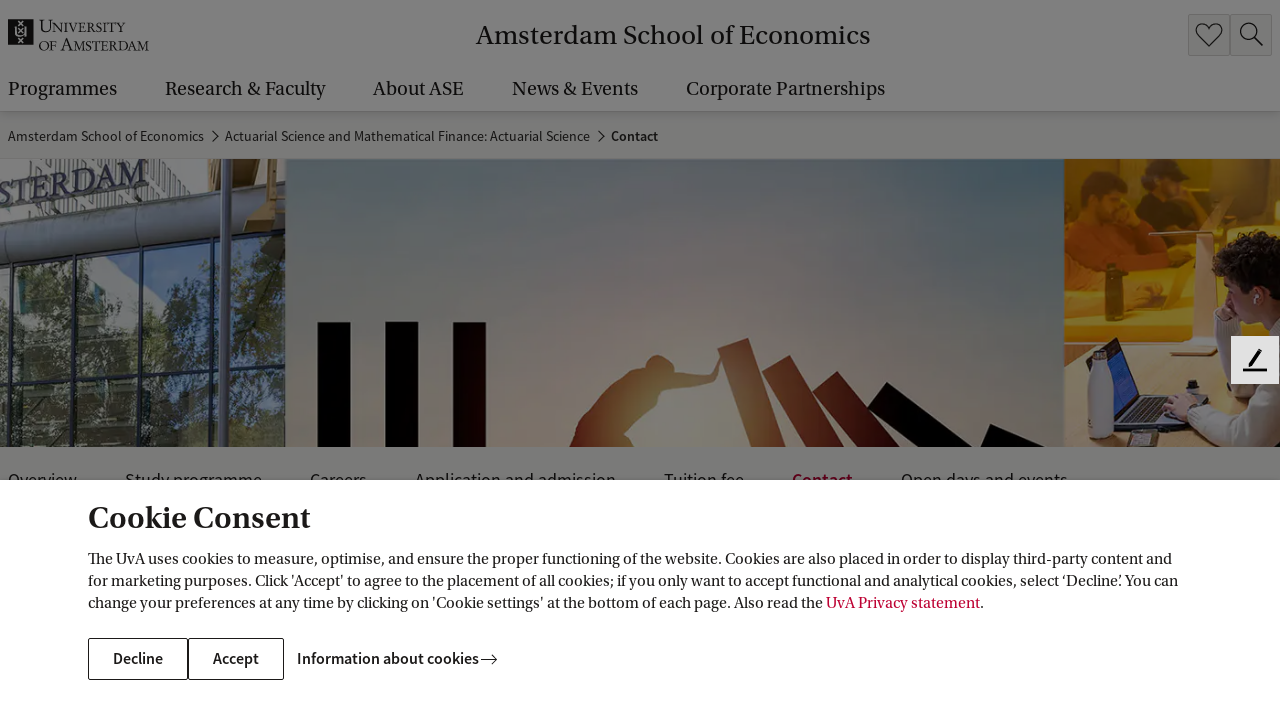

--- FILE ---
content_type: text/css;charset=UTF-8
request_url: https://ase.uva.nl/webfiles/1765960941537/includes/campus-rec-en/campus-rec-en.css
body_size: 2323
content:
.uvawidget img{image-rendering:auto}.uvawidget .c-cta.c-cta--secondary{color:#bc0031}.uvawidget .c-cta--light{background-color:#e9e9e9;color:#1f1d21}.uvawidget .c-cta--light:hover{background-color:#d5d5d5}.uvawidget .c-cta--light .sublabel{color:#575659}.uvawidget img{image-rendering:auto}.uvawidget .c-cta.c-cta--secondary{color:#bc0031}.uvawidget .c-cta--light{background-color:#e9e9e9;color:#1f1d21}.uvawidget .c-cta--light:hover{background-color:#d5d5d5}.uvawidget .c-cta--light .sublabel{color:#575659}#campus-rec-en{background:#1f1d21;color:#fff}@media screen and (min-width:64em){#campus-rec-en .row{gap:5rem}}#campus-rec-en .content,#campus-rec-en .image{flex:0 0 100%}@media screen and (min-width:40em){#campus-rec-en .content,#campus-rec-en .image{flex:1 1 0px}}#campus-rec-en .content{align-self:center;font-size:1.125rem;order:1;padding:1.5rem}@media screen and (min-width:40em){#campus-rec-en .content{order:0;padding:3rem}}#campus-rec-en .header{font-size:1.5rem;font-weight:600;line-height:1.2;margin-bottom:1rem}@media screen and (min-width:40em){#campus-rec-en .header{font-size:1.75rem}}@media screen and (min-width:64em){#campus-rec-en .header{font-size:2.25rem}}#campus-rec-en .image{display:flex;overflow:hidden}@media screen and (min-width:64em){#campus-rec-en .image{padding-right:.5rem}}#campus-rec-en .image img{border-left:1px solid #000;border-right:1px solid #000;height:300px;-o-object-fit:cover;object-fit:cover;width:33.3%}@media screen and (min-width:40em){#campus-rec-en .image img{height:auto;min-height:380px}}#campus-rec-en .c-cta--secondary{border-color:#fff;color:#fff}.articlepage #campus-rec-en .row{margin-left:0;margin-right:0}@media screen and (min-width:64em){.articlepage #campus-rec-en .row{gap:0}}@media screen and (min-width:40em){.articlepage #campus-rec-en .content,.articlepage #campus-rec-en .image{flex:1 1 50%}}@media screen and (min-width:40em){.articlepage #campus-rec-en .content{padding:1.5rem 3rem 2.25rem 1.5rem}}@media screen and (min-width:64em){.articlepage #campus-rec-en .image{padding-right:0}}@media screen and (min-width:40em){.articlepage #campus-rec-en .image img{min-height:auto}}

--- FILE ---
content_type: application/javascript;charset=UTF-8
request_url: https://ase.uva.nl/webfiles/1765960941537/includes/campus-rec-en/campus-rec-en.js
body_size: 84841
content:
!function(t){var e={};function r(n){if(e[n])return e[n].exports;var i=e[n]={i:n,l:!1,exports:{}};return t[n].call(i.exports,i,i.exports,r),i.l=!0,i.exports}r.m=t,r.c=e,r.d=function(t,e,n){r.o(t,e)||Object.defineProperty(t,e,{enumerable:!0,get:n})},r.r=function(t){"undefined"!=typeof Symbol&&Symbol.toStringTag&&Object.defineProperty(t,Symbol.toStringTag,{value:"Module"}),Object.defineProperty(t,"__esModule",{value:!0})},r.t=function(t,e){if(1&e&&(t=r(t)),8&e)return t;if(4&e&&"object"==typeof t&&t&&t.__esModule)return t;var n=Object.create(null);if(r.r(n),Object.defineProperty(n,"default",{enumerable:!0,value:t}),2&e&&"string"!=typeof t)for(var i in t)r.d(n,i,function(e){return t[e]}.bind(null,i));return n},r.n=function(t){var e=t&&t.__esModule?function(){return t.default}:function(){return t};return r.d(e,"a",e),e},r.o=function(t,e){return Object.prototype.hasOwnProperty.call(t,e)},r.p="",r(r.s=65)}({21:function(t,e,r){"use strict";var n=r(3),i=r(5);e.a=function(t){var e=document.getElementById(t);n.a.registerPlugin(i.a),n.a.utils.toArray(e.querySelectorAll(".image")).forEach((function(t){n.a.to(t.querySelectorAll(".gs-open-grow"),{css:{x:0,y:0,scale:1},ease:"sine.out",stagger:.2,duration:.6,scrollTrigger:{trigger:e,start:"top 70%"}})}))}},3:function(t,e,r){"use strict";function n(t){return(n="function"==typeof Symbol&&"symbol"==typeof Symbol.iterator?function(t){return typeof t}:function(t){return t&&"function"==typeof Symbol&&t.constructor===Symbol&&t!==Symbol.prototype?"symbol":typeof t})(t)}function i(t){if(void 0===t)throw new ReferenceError("this hasn't been initialised - super() hasn't been called");return t}function s(t,e){t.prototype=Object.create(e.prototype),t.prototype.constructor=t,t.__proto__=e}
/*!
 * GSAP 3.7.1
 * https://greensock.com
 *
 * @license Copyright 2008-2021, GreenSock. All rights reserved.
 * Subject to the terms at https://greensock.com/standard-license or for
 * Club GreenSock members, the agreement issued with that membership.
 * @author: Jack Doyle, jack@greensock.com
*/r.d(e,"a",(function(){return Pn}));var o,a,u,l,f,h,c,p,d,_,g,m,v,y,b,x,T,w,O,M,k,S,C,A,P,D,E,R,z={autoSleep:120,force3D:"auto",nullTargetWarn:1,units:{lineHeight:""}},F={duration:.5,overwrite:!1,delay:0},B=1e8,L=2*Math.PI,I=L/4,N=0,Y=Math.sqrt,X=Math.cos,U=Math.sin,q=function(t){return"string"==typeof t},j=function(t){return"function"==typeof t},W=function(t){return"number"==typeof t},V=function(t){return void 0===t},H=function(t){return"object"===n(t)},G=function(t){return!1!==t},Q=function(){return"undefined"!=typeof window},Z=function(t){return j(t)||q(t)},$="function"==typeof ArrayBuffer&&ArrayBuffer.isView||function(){},J=Array.isArray,K=/(?:-?\.?\d|\.)+/gi,tt=/[-+=.]*\d+[.e\-+]*\d*[e\-+]*\d*/g,et=/[-+=.]*\d+[.e-]*\d*[a-z%]*/g,rt=/[-+=.]*\d+\.?\d*(?:e-|e\+)?\d*/gi,nt=/[+-]=-?[.\d]+/,it=/[^,'"\[\]\s]+/gi,st=/[\d.+\-=]+(?:e[-+]\d*)*/i,ot={},at={},ut=function(t){return(at=Rt(t,ot))&&gr},lt=function(t,e){return console.warn("Invalid property",t,"set to",e,"Missing plugin? gsap.registerPlugin()")},ft=function(t,e){return!e&&console.warn(t)},ht=function(t,e){return t&&(ot[t]=e)&&at&&(at[t]=e)||ot},ct=function(){return 0},pt={},dt=[],_t={},gt={},mt={},vt=30,yt=[],bt="",xt=function(t){var e,r,n=t[0];if(H(n)||j(n)||(t=[t]),!(e=(n._gsap||{}).harness)){for(r=yt.length;r--&&!yt[r].targetTest(n););e=yt[r]}for(r=t.length;r--;)t[r]&&(t[r]._gsap||(t[r]._gsap=new Xe(t[r],e)))||t.splice(r,1);return t},Tt=function(t){return t._gsap||xt(ae(t))[0]._gsap},wt=function(t,e,r){return(r=t[e])&&j(r)?t[e]():V(r)&&t.getAttribute&&t.getAttribute(e)||r},Ot=function(t,e){return(t=t.split(",")).forEach(e)||t},Mt=function(t){return Math.round(1e5*t)/1e5||0},kt=function(t,e){for(var r=e.length,n=0;t.indexOf(e[n])<0&&++n<r;);return n<r},St=function(){var t,e,r=dt.length,n=dt.slice(0);for(_t={},dt.length=0,t=0;t<r;t++)(e=n[t])&&e._lazy&&(e.render(e._lazy[0],e._lazy[1],!0)._lazy=0)},Ct=function(t,e,r,n){dt.length&&St(),t.render(e,r,n),dt.length&&St()},At=function(t){var e=parseFloat(t);return(e||0===e)&&(t+"").match(it).length<2?e:q(t)?t.trim():t},Pt=function(t){return t},Dt=function(t,e){for(var r in e)r in t||(t[r]=e[r]);return t},Et=function(t,e){for(var r in e)r in t||"duration"===r||"ease"===r||(t[r]=e[r])},Rt=function(t,e){for(var r in e)t[r]=e[r];return t},zt=function t(e,r){for(var n in r)"__proto__"!==n&&"constructor"!==n&&"prototype"!==n&&(e[n]=H(r[n])?t(e[n]||(e[n]={}),r[n]):r[n]);return e},Ft=function(t,e){var r,n={};for(r in t)r in e||(n[r]=t[r]);return n},Bt=function(t){var e=t.parent||a,r=t.keyframes?Et:Dt;if(G(t.inherit))for(;e;)r(t,e.vars.defaults),e=e.parent||e._dp;return t},Lt=function(t,e,r,n){void 0===r&&(r="_first"),void 0===n&&(n="_last");var i=e._prev,s=e._next;i?i._next=s:t[r]===e&&(t[r]=s),s?s._prev=i:t[n]===e&&(t[n]=i),e._next=e._prev=e.parent=null},It=function(t,e){t.parent&&(!e||t.parent.autoRemoveChildren)&&t.parent.remove(t),t._act=0},Nt=function(t,e){if(t&&(!e||e._end>t._dur||e._start<0))for(var r=t;r;)r._dirty=1,r=r.parent;return t},Yt=function(t){for(var e=t.parent;e&&e.parent;)e._dirty=1,e.totalDuration(),e=e.parent;return t},Xt=function(t){return t._repeat?Ut(t._tTime,t=t.duration()+t._rDelay)*t:0},Ut=function(t,e){var r=Math.floor(t/=e);return t&&r===t?r-1:r},qt=function(t,e){return(t-e._start)*e._ts+(e._ts>=0?0:e._dirty?e.totalDuration():e._tDur)},jt=function(t){return t._end=Mt(t._start+(t._tDur/Math.abs(t._ts||t._rts||1e-8)||0))},Wt=function(t,e){var r=t._dp;return r&&r.smoothChildTiming&&t._ts&&(t._start=Mt(r._time-(t._ts>0?e/t._ts:((t._dirty?t.totalDuration():t._tDur)-e)/-t._ts)),jt(t),r._dirty||Nt(r,t)),t},Vt=function(t,e){var r;if((e._time||e._initted&&!e._dur)&&(r=qt(t.rawTime(),e),(!e._dur||ne(0,e.totalDuration(),r)-e._tTime>1e-8)&&e.render(r,!0)),Nt(t,e)._dp&&t._initted&&t._time>=t._dur&&t._ts){if(t._dur<t.duration())for(r=t;r._dp;)r.rawTime()>=0&&r.totalTime(r._tTime),r=r._dp;t._zTime=-1e-8}},Ht=function(t,e,r,n){return e.parent&&It(e),e._start=Mt((W(r)?r:r||t!==a?te(t,r,e):t._time)+e._delay),e._end=Mt(e._start+(e.totalDuration()/Math.abs(e.timeScale())||0)),function(t,e,r,n,i){void 0===r&&(r="_first"),void 0===n&&(n="_last");var s,o=t[n];if(i)for(s=e[i];o&&o[i]>s;)o=o._prev;o?(e._next=o._next,o._next=e):(e._next=t[r],t[r]=e),e._next?e._next._prev=e:t[n]=e,e._prev=o,e.parent=e._dp=t}(t,e,"_first","_last",t._sort?"_start":0),Zt(e)||(t._recent=e),n||Vt(t,e),t},Gt=function(t,e){return(ot.ScrollTrigger||lt("scrollTrigger",e))&&ot.ScrollTrigger.create(e,t)},Qt=function(t,e,r,n){return Ge(t,e),t._initted?!r&&t._pt&&(t._dur&&!1!==t.vars.lazy||!t._dur&&t.vars.lazy)&&c!==Ce.frame?(dt.push(t),t._lazy=[e,n],1):void 0:1},Zt=function(t){var e=t.data;return"isFromStart"===e||"isStart"===e},$t=function(t,e,r,n){var i=t._repeat,s=Mt(e)||0,o=t._tTime/t._tDur;return o&&!n&&(t._time*=s/t._dur),t._dur=s,t._tDur=i?i<0?1e10:Mt(s*(i+1)+t._rDelay*i):s,o&&!n?Wt(t,t._tTime=t._tDur*o):t.parent&&jt(t),r||Nt(t.parent,t),t},Jt=function(t){return t instanceof qe?Nt(t):$t(t,t._dur)},Kt={_start:0,endTime:ct,totalDuration:ct},te=function t(e,r,n){var i,s,o,a=e.labels,u=e._recent||Kt,l=e.duration()>=B?u.endTime(!1):e._dur;return q(r)&&(isNaN(r)||r in a)?(s=r.charAt(0),o="%"===r.substr(-1),i=r.indexOf("="),"<"===s||">"===s?(i>=0&&(r=r.replace(/=/,"")),("<"===s?u._start:u.endTime(u._repeat>=0))+(parseFloat(r.substr(1))||0)*(o?(i<0?u:n).totalDuration()/100:1)):i<0?(r in a||(a[r]=l),a[r]):(s=parseFloat(r.charAt(i-1)+r.substr(i+1)),o&&n&&(s=s/100*(J(n)?n[0]:n).totalDuration()),i>1?t(e,r.substr(0,i-1),n)+s:l+s)):null==r?l:+r},ee=function(t,e,r){var n,i,s=W(e[1]),o=(s?2:1)+(t<2?0:1),a=e[o];if(s&&(a.duration=e[1]),a.parent=r,t){for(n=a,i=r;i&&!("immediateRender"in n);)n=i.vars.defaults||{},i=G(i.vars.inherit)&&i.parent;a.immediateRender=G(n.immediateRender),t<2?a.runBackwards=1:a.startAt=e[o-1]}return new Je(e[0],a,e[o+1])},re=function(t,e){return t||0===t?e(t):e},ne=function(t,e,r){return r<t?t:r>e?e:r},ie=function(t){if("string"!=typeof t)return"";var e=st.exec(t);return e?t.substr(e.index+e[0].length):""},se=[].slice,oe=function(t,e){return t&&H(t)&&"length"in t&&(!e&&!t.length||t.length-1 in t&&H(t[0]))&&!t.nodeType&&t!==u},ae=function(t,e,r){return!q(t)||r||!l&&Ae()?J(t)?function(t,e,r){return void 0===r&&(r=[]),t.forEach((function(t){var n;return q(t)&&!e||oe(t,1)?(n=r).push.apply(n,ae(t)):r.push(t)}))||r}(t,r):oe(t)?se.call(t,0):t?[t]:[]:se.call((e||f).querySelectorAll(t),0)},ue=function(t){return t.sort((function(){return.5-Math.random()}))},le=function(t){if(j(t))return t;var e=H(t)?t:{each:t},r=Be(e.ease),n=e.from||0,i=parseFloat(e.base)||0,s={},o=n>0&&n<1,a=isNaN(n)||o,u=e.axis,l=n,f=n;return q(n)?l=f={center:.5,edges:.5,end:1}[n]||0:!o&&a&&(l=n[0],f=n[1]),function(t,o,h){var c,p,d,_,g,m,v,y,b,x=(h||e).length,T=s[x];if(!T){if(!(b="auto"===e.grid?0:(e.grid||[1,B])[1])){for(v=-B;v<(v=h[b++].getBoundingClientRect().left)&&b<x;);b--}for(T=s[x]=[],c=a?Math.min(b,x)*l-.5:n%b,p=a?x*f/b-.5:n/b|0,v=0,y=B,m=0;m<x;m++)d=m%b-c,_=p-(m/b|0),T[m]=g=u?Math.abs("y"===u?_:d):Y(d*d+_*_),g>v&&(v=g),g<y&&(y=g);"random"===n&&ue(T),T.max=v-y,T.min=y,T.v=x=(parseFloat(e.amount)||parseFloat(e.each)*(b>x?x-1:u?"y"===u?x/b:b:Math.max(b,x/b))||0)*("edges"===n?-1:1),T.b=x<0?i-x:i,T.u=ie(e.amount||e.each)||0,r=r&&x<0?ze(r):r}return x=(T[t]-T.min)/T.max||0,Mt(T.b+(r?r(x):x)*T.v)+T.u}},fe=function(t){var e=t<1?Math.pow(10,(t+"").length-2):1;return function(r){var n=Math.round(parseFloat(r)/t)*t*e;return(n-n%1)/e+(W(r)?0:ie(r))}},he=function(t,e){var r,n,i=J(t);return!i&&H(t)&&(r=i=t.radius||B,t.values?(t=ae(t.values),(n=!W(t[0]))&&(r*=r)):t=fe(t.increment)),re(e,i?j(t)?function(e){return n=t(e),Math.abs(n-e)<=r?n:e}:function(e){for(var i,s,o=parseFloat(n?e.x:e),a=parseFloat(n?e.y:0),u=B,l=0,f=t.length;f--;)(i=n?(i=t[f].x-o)*i+(s=t[f].y-a)*s:Math.abs(t[f]-o))<u&&(u=i,l=f);return l=!r||u<=r?t[l]:e,n||l===e||W(e)?l:l+ie(e)}:fe(t))},ce=function(t,e,r,n){return re(J(t)?!e:!0===r?!!(r=0):!n,(function(){return J(t)?t[~~(Math.random()*t.length)]:(r=r||1e-5)&&(n=r<1?Math.pow(10,(r+"").length-2):1)&&Math.floor(Math.round((t-r/2+Math.random()*(e-t+.99*r))/r)*r*n)/n}))},pe=function(t,e,r){return re(r,(function(r){return t[~~e(r)]}))},de=function(t){for(var e,r,n,i,s=0,o="";~(e=t.indexOf("random(",s));)n=t.indexOf(")",e),i="["===t.charAt(e+7),r=t.substr(e+7,n-e-7).match(i?it:K),o+=t.substr(s,e-s)+ce(i?r:+r[0],i?0:+r[1],+r[2]||1e-5),s=n+1;return o+t.substr(s,t.length-s)},_e=function(t,e,r,n,i){var s=e-t,o=n-r;return re(i,(function(e){return r+((e-t)/s*o||0)}))},ge=function(t,e,r){var n,i,s,o=t.labels,a=B;for(n in o)(i=o[n]-e)<0==!!r&&i&&a>(i=Math.abs(i))&&(s=n,a=i);return s},me=function(t,e,r){var n,i,s=t.vars,o=s[e];if(o)return n=s[e+"Params"],i=s.callbackScope||t,r&&dt.length&&St(),n?o.apply(i,n):o.call(i)},ve=function(t){return It(t),t.scrollTrigger&&t.scrollTrigger.kill(!1),t.progress()<1&&me(t,"onInterrupt"),t},ye=function(t){var e=(t=!t.name&&t.default||t).name,r=j(t),n=e&&!r&&t.init?function(){this._props=[]}:t,i={init:ct,render:ar,add:Ve,kill:lr,modifier:ur,rawVars:0},s={targetTest:0,get:0,getSetter:nr,aliases:{},register:0};if(Ae(),t!==n){if(gt[e])return;Dt(n,Dt(Ft(t,i),s)),Rt(n.prototype,Rt(i,Ft(t,s))),gt[n.prop=e]=n,t.targetTest&&(yt.push(n),pt[e]=1),e=("css"===e?"CSS":e.charAt(0).toUpperCase()+e.substr(1))+"Plugin"}ht(e,n),t.register&&t.register(gr,n,cr)},be={aqua:[0,255,255],lime:[0,255,0],silver:[192,192,192],black:[0,0,0],maroon:[128,0,0],teal:[0,128,128],blue:[0,0,255],navy:[0,0,128],white:[255,255,255],olive:[128,128,0],yellow:[255,255,0],orange:[255,165,0],gray:[128,128,128],purple:[128,0,128],green:[0,128,0],red:[255,0,0],pink:[255,192,203],cyan:[0,255,255],transparent:[255,255,255,0]},xe=function(t,e,r){return 255*(6*(t=t<0?t+1:t>1?t-1:t)<1?e+(r-e)*t*6:t<.5?r:3*t<2?e+(r-e)*(2/3-t)*6:e)+.5|0},Te=function(t,e,r){var n,i,s,o,a,u,l,f,h,c,p=t?W(t)?[t>>16,t>>8&255,255&t]:0:be.black;if(!p){if(","===t.substr(-1)&&(t=t.substr(0,t.length-1)),be[t])p=be[t];else if("#"===t.charAt(0)){if(t.length<6&&(n=t.charAt(1),i=t.charAt(2),s=t.charAt(3),t="#"+n+n+i+i+s+s+(5===t.length?t.charAt(4)+t.charAt(4):"")),9===t.length)return[(p=parseInt(t.substr(1,6),16))>>16,p>>8&255,255&p,parseInt(t.substr(7),16)/255];p=[(t=parseInt(t.substr(1),16))>>16,t>>8&255,255&t]}else if("hsl"===t.substr(0,3))if(p=c=t.match(K),e){if(~t.indexOf("="))return p=t.match(tt),r&&p.length<4&&(p[3]=1),p}else o=+p[0]%360/360,a=+p[1]/100,n=2*(u=+p[2]/100)-(i=u<=.5?u*(a+1):u+a-u*a),p.length>3&&(p[3]*=1),p[0]=xe(o+1/3,n,i),p[1]=xe(o,n,i),p[2]=xe(o-1/3,n,i);else p=t.match(K)||be.transparent;p=p.map(Number)}return e&&!c&&(n=p[0]/255,i=p[1]/255,s=p[2]/255,u=((l=Math.max(n,i,s))+(f=Math.min(n,i,s)))/2,l===f?o=a=0:(h=l-f,a=u>.5?h/(2-l-f):h/(l+f),o=l===n?(i-s)/h+(i<s?6:0):l===i?(s-n)/h+2:(n-i)/h+4,o*=60),p[0]=~~(o+.5),p[1]=~~(100*a+.5),p[2]=~~(100*u+.5)),r&&p.length<4&&(p[3]=1),p},we=function(t){var e=[],r=[],n=-1;return t.split(Me).forEach((function(t){var i=t.match(et)||[];e.push.apply(e,i),r.push(n+=i.length+1)})),e.c=r,e},Oe=function(t,e,r){var n,i,s,o,a="",u=(t+a).match(Me),l=e?"hsla(":"rgba(",f=0;if(!u)return t;if(u=u.map((function(t){return(t=Te(t,e,1))&&l+(e?t[0]+","+t[1]+"%,"+t[2]+"%,"+t[3]:t.join(","))+")"})),r&&(s=we(t),(n=r.c).join(a)!==s.c.join(a)))for(o=(i=t.replace(Me,"1").split(et)).length-1;f<o;f++)a+=i[f]+(~n.indexOf(f)?u.shift()||l+"0,0,0,0)":(s.length?s:u.length?u:r).shift());if(!i)for(o=(i=t.split(Me)).length-1;f<o;f++)a+=i[f]+u[f];return a+i[o]},Me=function(){var t,e="(?:\\b(?:(?:rgb|rgba|hsl|hsla)\\(.+?\\))|\\B#(?:[0-9a-f]{3,4}){1,2}\\b";for(t in be)e+="|"+t+"\\b";return new RegExp(e+")","gi")}(),ke=/hsl[a]?\(/,Se=function(t){var e,r=t.join(" ");if(Me.lastIndex=0,Me.test(r))return e=ke.test(r),t[1]=Oe(t[1],e),t[0]=Oe(t[0],e,we(t[1])),!0},Ce=(x=Date.now,T=500,w=33,O=x(),M=O,S=k=1e3/240,A=function t(e){var r,n,i,s,o=x()-M,a=!0===e;if(o>T&&(O+=o-w),((r=(i=(M+=o)-O)-S)>0||a)&&(s=++v.frame,y=i-1e3*v.time,v.time=i/=1e3,S+=r+(r>=k?4:k-r),n=1),a||(_=g(t)),n)for(b=0;b<C.length;b++)C[b](i,y,s,e)},v={time:0,frame:0,tick:function(){A(!0)},deltaRatio:function(t){return y/(1e3/(t||60))},wake:function(){h&&(!l&&Q()&&(u=l=window,f=u.document||{},ot.gsap=gr,(u.gsapVersions||(u.gsapVersions=[])).push(gr.version),ut(at||u.GreenSockGlobals||!u.gsap&&u||{}),m=u.requestAnimationFrame),_&&v.sleep(),g=m||function(t){return setTimeout(t,S-1e3*v.time+1|0)},d=1,A(2))},sleep:function(){(m?u.cancelAnimationFrame:clearTimeout)(_),d=0,g=ct},lagSmoothing:function(t,e){T=t||1/1e-8,w=Math.min(e,T,0)},fps:function(t){k=1e3/(t||240),S=1e3*v.time+k},add:function(t){C.indexOf(t)<0&&C.push(t),Ae()},remove:function(t){var e;~(e=C.indexOf(t))&&C.splice(e,1)&&b>=e&&b--},_listeners:C=[]}),Ae=function(){return!d&&Ce.wake()},Pe={},De=/^[\d.\-M][\d.\-,\s]/,Ee=/["']/g,Re=function(t){for(var e,r,n,i={},s=t.substr(1,t.length-3).split(":"),o=s[0],a=1,u=s.length;a<u;a++)r=s[a],e=a!==u-1?r.lastIndexOf(","):r.length,n=r.substr(0,e),i[o]=isNaN(n)?n.replace(Ee,"").trim():+n,o=r.substr(e+1).trim();return i},ze=function(t){return function(e){return 1-t(1-e)}},Fe=function t(e,r){for(var n,i=e._first;i;)i instanceof qe?t(i,r):!i.vars.yoyoEase||i._yoyo&&i._repeat||i._yoyo===r||(i.timeline?t(i.timeline,r):(n=i._ease,i._ease=i._yEase,i._yEase=n,i._yoyo=r)),i=i._next},Be=function(t,e){return t&&(j(t)?t:Pe[t]||function(t){var e,r,n,i,s=(t+"").split("("),o=Pe[s[0]];return o&&s.length>1&&o.config?o.config.apply(null,~t.indexOf("{")?[Re(s[1])]:(e=t,r=e.indexOf("(")+1,n=e.indexOf(")"),i=e.indexOf("(",r),e.substring(r,~i&&i<n?e.indexOf(")",n+1):n)).split(",").map(At)):Pe._CE&&De.test(t)?Pe._CE("",t):o}(t))||e},Le=function(t,e,r,n){void 0===r&&(r=function(t){return 1-e(1-t)}),void 0===n&&(n=function(t){return t<.5?e(2*t)/2:1-e(2*(1-t))/2});var i,s={easeIn:e,easeOut:r,easeInOut:n};return Ot(t,(function(t){for(var e in Pe[t]=ot[t]=s,Pe[i=t.toLowerCase()]=r,s)Pe[i+("easeIn"===e?".in":"easeOut"===e?".out":".inOut")]=Pe[t+"."+e]=s[e]})),s},Ie=function(t){return function(e){return e<.5?(1-t(1-2*e))/2:.5+t(2*(e-.5))/2}},Ne=function t(e,r,n){var i=r>=1?r:1,s=(n||(e?.3:.45))/(r<1?r:1),o=s/L*(Math.asin(1/i)||0),a=function(t){return 1===t?1:i*Math.pow(2,-10*t)*U((t-o)*s)+1},u="out"===e?a:"in"===e?function(t){return 1-a(1-t)}:Ie(a);return s=L/s,u.config=function(r,n){return t(e,r,n)},u},Ye=function t(e,r){void 0===r&&(r=1.70158);var n=function(t){return t?--t*t*((r+1)*t+r)+1:0},i="out"===e?n:"in"===e?function(t){return 1-n(1-t)}:Ie(n);return i.config=function(r){return t(e,r)},i};Ot("Linear,Quad,Cubic,Quart,Quint,Strong",(function(t,e){var r=e<5?e+1:e;Le(t+",Power"+(r-1),e?function(t){return Math.pow(t,r)}:function(t){return t},(function(t){return 1-Math.pow(1-t,r)}),(function(t){return t<.5?Math.pow(2*t,r)/2:1-Math.pow(2*(1-t),r)/2}))})),Pe.Linear.easeNone=Pe.none=Pe.Linear.easeIn,Le("Elastic",Ne("in"),Ne("out"),Ne()),P=7.5625,E=1/(D=2.75),Le("Bounce",(function(t){return 1-R(1-t)}),R=function(t){return t<E?P*t*t:t<.7272727272727273?P*Math.pow(t-1.5/D,2)+.75:t<.9090909090909092?P*(t-=2.25/D)*t+.9375:P*Math.pow(t-2.625/D,2)+.984375}),Le("Expo",(function(t){return t?Math.pow(2,10*(t-1)):0})),Le("Circ",(function(t){return-(Y(1-t*t)-1)})),Le("Sine",(function(t){return 1===t?1:1-X(t*I)})),Le("Back",Ye("in"),Ye("out"),Ye()),Pe.SteppedEase=Pe.steps=ot.SteppedEase={config:function(t,e){void 0===t&&(t=1);var r=1/t,n=t+(e?0:1),i=e?1:0;return function(t){return((n*ne(0,1-1e-8,t)|0)+i)*r}}},F.ease=Pe["quad.out"],Ot("onComplete,onUpdate,onStart,onRepeat,onReverseComplete,onInterrupt",(function(t){return bt+=t+","+t+"Params,"}));var Xe=function(t,e){this.id=N++,t._gsap=this,this.target=t,this.harness=e,this.get=e?e.get:wt,this.set=e?e.getSetter:nr},Ue=function(){function t(t){this.vars=t,this._delay=+t.delay||0,(this._repeat=t.repeat===1/0?-2:t.repeat||0)&&(this._rDelay=t.repeatDelay||0,this._yoyo=!!t.yoyo||!!t.yoyoEase),this._ts=1,$t(this,+t.duration,1,1),this.data=t.data,d||Ce.wake()}var e=t.prototype;return e.delay=function(t){return t||0===t?(this.parent&&this.parent.smoothChildTiming&&this.startTime(this._start+t-this._delay),this._delay=t,this):this._delay},e.duration=function(t){return arguments.length?this.totalDuration(this._repeat>0?t+(t+this._rDelay)*this._repeat:t):this.totalDuration()&&this._dur},e.totalDuration=function(t){return arguments.length?(this._dirty=0,$t(this,this._repeat<0?t:(t-this._repeat*this._rDelay)/(this._repeat+1))):this._tDur},e.totalTime=function(t,e){if(Ae(),!arguments.length)return this._tTime;var r=this._dp;if(r&&r.smoothChildTiming&&this._ts){for(Wt(this,t),!r._dp||r.parent||Vt(r,this);r.parent;)r.parent._time!==r._start+(r._ts>=0?r._tTime/r._ts:(r.totalDuration()-r._tTime)/-r._ts)&&r.totalTime(r._tTime,!0),r=r.parent;!this.parent&&this._dp.autoRemoveChildren&&(this._ts>0&&t<this._tDur||this._ts<0&&t>0||!this._tDur&&!t)&&Ht(this._dp,this,this._start-this._delay)}return(this._tTime!==t||!this._dur&&!e||this._initted&&1e-8===Math.abs(this._zTime)||!t&&!this._initted&&(this.add||this._ptLookup))&&(this._ts||(this._pTime=t),Ct(this,t,e)),this},e.time=function(t,e){return arguments.length?this.totalTime(Math.min(this.totalDuration(),t+Xt(this))%(this._dur+this._rDelay)||(t?this._dur:0),e):this._time},e.totalProgress=function(t,e){return arguments.length?this.totalTime(this.totalDuration()*t,e):this.totalDuration()?Math.min(1,this._tTime/this._tDur):this.ratio},e.progress=function(t,e){return arguments.length?this.totalTime(this.duration()*(!this._yoyo||1&this.iteration()?t:1-t)+Xt(this),e):this.duration()?Math.min(1,this._time/this._dur):this.ratio},e.iteration=function(t,e){var r=this.duration()+this._rDelay;return arguments.length?this.totalTime(this._time+(t-1)*r,e):this._repeat?Ut(this._tTime,r)+1:1},e.timeScale=function(t){if(!arguments.length)return-1e-8===this._rts?0:this._rts;if(this._rts===t)return this;var e=this.parent&&this._ts?qt(this.parent._time,this):this._tTime;return this._rts=+t||0,this._ts=this._ps||-1e-8===t?0:this._rts,Yt(this.totalTime(ne(-this._delay,this._tDur,e),!0))},e.paused=function(t){return arguments.length?(this._ps!==t&&(this._ps=t,t?(this._pTime=this._tTime||Math.max(-this._delay,this.rawTime()),this._ts=this._act=0):(Ae(),this._ts=this._rts,this.totalTime(this.parent&&!this.parent.smoothChildTiming?this.rawTime():this._tTime||this._pTime,1===this.progress()&&1e-8!==Math.abs(this._zTime)&&(this._tTime-=1e-8)))),this):this._ps},e.startTime=function(t){if(arguments.length){this._start=t;var e=this.parent||this._dp;return e&&(e._sort||!this.parent)&&Ht(e,this,t-this._delay),this}return this._start},e.endTime=function(t){return this._start+(G(t)?this.totalDuration():this.duration())/Math.abs(this._ts)},e.rawTime=function(t){var e=this.parent||this._dp;return e?t&&(!this._ts||this._repeat&&this._time&&this.totalProgress()<1)?this._tTime%(this._dur+this._rDelay):this._ts?qt(e.rawTime(t),this):this._tTime:this._tTime},e.globalTime=function(t){for(var e=this,r=arguments.length?t:e.rawTime();e;)r=e._start+r/(e._ts||1),e=e._dp;return r},e.repeat=function(t){return arguments.length?(this._repeat=t===1/0?-2:t,Jt(this)):-2===this._repeat?1/0:this._repeat},e.repeatDelay=function(t){if(arguments.length){var e=this._time;return this._rDelay=t,Jt(this),e?this.time(e):this}return this._rDelay},e.yoyo=function(t){return arguments.length?(this._yoyo=t,this):this._yoyo},e.seek=function(t,e){return this.totalTime(te(this,t),G(e))},e.restart=function(t,e){return this.play().totalTime(t?-this._delay:0,G(e))},e.play=function(t,e){return null!=t&&this.seek(t,e),this.reversed(!1).paused(!1)},e.reverse=function(t,e){return null!=t&&this.seek(t||this.totalDuration(),e),this.reversed(!0).paused(!1)},e.pause=function(t,e){return null!=t&&this.seek(t,e),this.paused(!0)},e.resume=function(){return this.paused(!1)},e.reversed=function(t){return arguments.length?(!!t!==this.reversed()&&this.timeScale(-this._rts||(t?-1e-8:0)),this):this._rts<0},e.invalidate=function(){return this._initted=this._act=0,this._zTime=-1e-8,this},e.isActive=function(){var t,e=this.parent||this._dp,r=this._start;return!(e&&!(this._ts&&this._initted&&e.isActive()&&(t=e.rawTime(!0))>=r&&t<this.endTime(!0)-1e-8))},e.eventCallback=function(t,e,r){var n=this.vars;return arguments.length>1?(e?(n[t]=e,r&&(n[t+"Params"]=r),"onUpdate"===t&&(this._onUpdate=e)):delete n[t],this):n[t]},e.then=function(t){var e=this;return new Promise((function(r){var n=j(t)?t:Pt,i=function(){var t=e.then;e.then=null,j(n)&&(n=n(e))&&(n.then||n===e)&&(e.then=t),r(n),e.then=t};e._initted&&1===e.totalProgress()&&e._ts>=0||!e._tTime&&e._ts<0?i():e._prom=i}))},e.kill=function(){ve(this)},t}();Dt(Ue.prototype,{_time:0,_start:0,_end:0,_tTime:0,_tDur:0,_dirty:0,_repeat:0,_yoyo:!1,parent:null,_initted:!1,_rDelay:0,_ts:1,_dp:0,ratio:0,_zTime:-1e-8,_prom:0,_ps:!1,_rts:1});var qe=function(t){function e(e,r){var n;return void 0===e&&(e={}),(n=t.call(this,e)||this).labels={},n.smoothChildTiming=!!e.smoothChildTiming,n.autoRemoveChildren=!!e.autoRemoveChildren,n._sort=G(e.sortChildren),a&&Ht(e.parent||a,i(n),r),e.reversed&&n.reverse(),e.paused&&n.paused(!0),e.scrollTrigger&&Gt(i(n),e.scrollTrigger),n}s(e,t);var r=e.prototype;return r.to=function(t,e,r){return ee(0,arguments,this),this},r.from=function(t,e,r){return ee(1,arguments,this),this},r.fromTo=function(t,e,r,n){return ee(2,arguments,this),this},r.set=function(t,e,r){return e.duration=0,e.parent=this,Bt(e).repeatDelay||(e.repeat=0),e.immediateRender=!!e.immediateRender,new Je(t,e,te(this,r),1),this},r.call=function(t,e,r){return Ht(this,Je.delayedCall(0,t,e),r)},r.staggerTo=function(t,e,r,n,i,s,o){return r.duration=e,r.stagger=r.stagger||n,r.onComplete=s,r.onCompleteParams=o,r.parent=this,new Je(t,r,te(this,i)),this},r.staggerFrom=function(t,e,r,n,i,s,o){return r.runBackwards=1,Bt(r).immediateRender=G(r.immediateRender),this.staggerTo(t,e,r,n,i,s,o)},r.staggerFromTo=function(t,e,r,n,i,s,o,a){return n.startAt=r,Bt(n).immediateRender=G(n.immediateRender),this.staggerTo(t,e,n,i,s,o,a)},r.render=function(t,e,r){var n,i,s,o,u,l,f,h,c,p,d,_,g=this._time,m=this._dirty?this.totalDuration():this._tDur,v=this._dur,y=this!==a&&t>m-1e-8&&t>=0?m:t<1e-8?0:t,b=this._zTime<0!=t<0&&(this._initted||!v);if(y!==this._tTime||r||b){if(g!==this._time&&v&&(y+=this._time-g,t+=this._time-g),n=y,c=this._start,l=!(h=this._ts),b&&(v||(g=this._zTime),(t||!e)&&(this._zTime=t)),this._repeat){if(d=this._yoyo,u=v+this._rDelay,this._repeat<-1&&t<0)return this.totalTime(100*u+t,e,r);if(n=Mt(y%u),y===m?(o=this._repeat,n=v):((o=~~(y/u))&&o===y/u&&(n=v,o--),n>v&&(n=v)),p=Ut(this._tTime,u),!g&&this._tTime&&p!==o&&(p=o),d&&1&o&&(n=v-n,_=1),o!==p&&!this._lock){var x=d&&1&p,T=x===(d&&1&o);if(o<p&&(x=!x),g=x?0:v,this._lock=1,this.render(g||(_?0:Mt(o*u)),e,!v)._lock=0,this._tTime=y,!e&&this.parent&&me(this,"onRepeat"),this.vars.repeatRefresh&&!_&&(this.invalidate()._lock=1),g&&g!==this._time||l!==!this._ts||this.vars.onRepeat&&!this.parent&&!this._act)return this;if(v=this._dur,m=this._tDur,T&&(this._lock=2,g=x?v:-1e-4,this.render(g,!0),this.vars.repeatRefresh&&!_&&this.invalidate()),this._lock=0,!this._ts&&!l)return this;Fe(this,_)}}if(this._hasPause&&!this._forcing&&this._lock<2&&(f=function(t,e,r){var n;if(r>e)for(n=t._first;n&&n._start<=r;){if(!n._dur&&"isPause"===n.data&&n._start>e)return n;n=n._next}else for(n=t._last;n&&n._start>=r;){if(!n._dur&&"isPause"===n.data&&n._start<e)return n;n=n._prev}}(this,Mt(g),Mt(n)))&&(y-=n-(n=f._start)),this._tTime=y,this._time=n,this._act=!h,this._initted||(this._onUpdate=this.vars.onUpdate,this._initted=1,this._zTime=t,g=0),!g&&n&&!e&&(me(this,"onStart"),this._tTime!==y))return this;if(n>=g&&t>=0)for(i=this._first;i;){if(s=i._next,(i._act||n>=i._start)&&i._ts&&f!==i){if(i.parent!==this)return this.render(t,e,r);if(i.render(i._ts>0?(n-i._start)*i._ts:(i._dirty?i.totalDuration():i._tDur)+(n-i._start)*i._ts,e,r),n!==this._time||!this._ts&&!l){f=0,s&&(y+=this._zTime=-1e-8);break}}i=s}else{i=this._last;for(var w=t<0?t:n;i;){if(s=i._prev,(i._act||w<=i._end)&&i._ts&&f!==i){if(i.parent!==this)return this.render(t,e,r);if(i.render(i._ts>0?(w-i._start)*i._ts:(i._dirty?i.totalDuration():i._tDur)+(w-i._start)*i._ts,e,r),n!==this._time||!this._ts&&!l){f=0,s&&(y+=this._zTime=w?-1e-8:1e-8);break}}i=s}}if(f&&!e&&(this.pause(),f.render(n>=g?0:-1e-8)._zTime=n>=g?1:-1,this._ts))return this._start=c,jt(this),this.render(t,e,r);this._onUpdate&&!e&&me(this,"onUpdate",!0),(y===m&&m>=this.totalDuration()||!y&&g)&&(c!==this._start&&Math.abs(h)===Math.abs(this._ts)||this._lock||((t||!v)&&(y===m&&this._ts>0||!y&&this._ts<0)&&It(this,1),e||t<0&&!g||!y&&!g&&m||(me(this,y===m&&t>=0?"onComplete":"onReverseComplete",!0),this._prom&&!(y<m&&this.timeScale()>0)&&this._prom())))}return this},r.add=function(t,e){var r=this;if(W(e)||(e=te(this,e,t)),!(t instanceof Ue)){if(J(t))return t.forEach((function(t){return r.add(t,e)})),this;if(q(t))return this.addLabel(t,e);if(!j(t))return this;t=Je.delayedCall(0,t)}return this!==t?Ht(this,t,e):this},r.getChildren=function(t,e,r,n){void 0===t&&(t=!0),void 0===e&&(e=!0),void 0===r&&(r=!0),void 0===n&&(n=-B);for(var i=[],s=this._first;s;)s._start>=n&&(s instanceof Je?e&&i.push(s):(r&&i.push(s),t&&i.push.apply(i,s.getChildren(!0,e,r)))),s=s._next;return i},r.getById=function(t){for(var e=this.getChildren(1,1,1),r=e.length;r--;)if(e[r].vars.id===t)return e[r]},r.remove=function(t){return q(t)?this.removeLabel(t):j(t)?this.killTweensOf(t):(Lt(this,t),t===this._recent&&(this._recent=this._last),Nt(this))},r.totalTime=function(e,r){return arguments.length?(this._forcing=1,!this._dp&&this._ts&&(this._start=Mt(Ce.time-(this._ts>0?e/this._ts:(this.totalDuration()-e)/-this._ts))),t.prototype.totalTime.call(this,e,r),this._forcing=0,this):this._tTime},r.addLabel=function(t,e){return this.labels[t]=te(this,e),this},r.removeLabel=function(t){return delete this.labels[t],this},r.addPause=function(t,e,r){var n=Je.delayedCall(0,e||ct,r);return n.data="isPause",this._hasPause=1,Ht(this,n,te(this,t))},r.removePause=function(t){var e=this._first;for(t=te(this,t);e;)e._start===t&&"isPause"===e.data&&It(e),e=e._next},r.killTweensOf=function(t,e,r){for(var n=this.getTweensOf(t,r),i=n.length;i--;)je!==n[i]&&n[i].kill(t,e);return this},r.getTweensOf=function(t,e){for(var r,n=[],i=ae(t),s=this._first,o=W(e);s;)s instanceof Je?kt(s._targets,i)&&(o?(!je||s._initted&&s._ts)&&s.globalTime(0)<=e&&s.globalTime(s.totalDuration())>e:!e||s.isActive())&&n.push(s):(r=s.getTweensOf(i,e)).length&&n.push.apply(n,r),s=s._next;return n},r.tweenTo=function(t,e){e=e||{};var r,n=this,i=te(n,t),s=e,o=s.startAt,a=s.onStart,u=s.onStartParams,l=s.immediateRender,f=Je.to(n,Dt({ease:e.ease||"none",lazy:!1,immediateRender:!1,time:i,overwrite:"auto",duration:e.duration||Math.abs((i-(o&&"time"in o?o.time:n._time))/n.timeScale())||1e-8,onStart:function(){if(n.pause(),!r){var t=e.duration||Math.abs((i-(o&&"time"in o?o.time:n._time))/n.timeScale());f._dur!==t&&$t(f,t,0,1).render(f._time,!0,!0),r=1}a&&a.apply(f,u||[])}},e));return l?f.render(0):f},r.tweenFromTo=function(t,e,r){return this.tweenTo(e,Dt({startAt:{time:te(this,t)}},r))},r.recent=function(){return this._recent},r.nextLabel=function(t){return void 0===t&&(t=this._time),ge(this,te(this,t))},r.previousLabel=function(t){return void 0===t&&(t=this._time),ge(this,te(this,t),1)},r.currentLabel=function(t){return arguments.length?this.seek(t,!0):this.previousLabel(this._time+1e-8)},r.shiftChildren=function(t,e,r){void 0===r&&(r=0);for(var n,i=this._first,s=this.labels;i;)i._start>=r&&(i._start+=t,i._end+=t),i=i._next;if(e)for(n in s)s[n]>=r&&(s[n]+=t);return Nt(this)},r.invalidate=function(){var e=this._first;for(this._lock=0;e;)e.invalidate(),e=e._next;return t.prototype.invalidate.call(this)},r.clear=function(t){void 0===t&&(t=!0);for(var e,r=this._first;r;)e=r._next,this.remove(r),r=e;return this._dp&&(this._time=this._tTime=this._pTime=0),t&&(this.labels={}),Nt(this)},r.totalDuration=function(t){var e,r,n,i=0,s=this,o=s._last,u=B;if(arguments.length)return s.timeScale((s._repeat<0?s.duration():s.totalDuration())/(s.reversed()?-t:t));if(s._dirty){for(n=s.parent;o;)e=o._prev,o._dirty&&o.totalDuration(),(r=o._start)>u&&s._sort&&o._ts&&!s._lock?(s._lock=1,Ht(s,o,r-o._delay,1)._lock=0):u=r,r<0&&o._ts&&(i-=r,(!n&&!s._dp||n&&n.smoothChildTiming)&&(s._start+=r/s._ts,s._time-=r,s._tTime-=r),s.shiftChildren(-r,!1,-1/0),u=0),o._end>i&&o._ts&&(i=o._end),o=e;$t(s,s===a&&s._time>i?s._time:i,1,1),s._dirty=0}return s._tDur},e.updateRoot=function(t){if(a._ts&&(Ct(a,qt(t,a)),c=Ce.frame),Ce.frame>=vt){vt+=z.autoSleep||120;var e=a._first;if((!e||!e._ts)&&z.autoSleep&&Ce._listeners.length<2){for(;e&&!e._ts;)e=e._next;e||Ce.sleep()}}},e}(Ue);Dt(qe.prototype,{_lock:0,_hasPause:0,_forcing:0});var je,We=function(t,e,r,n,i,s,o){var a,u,l,f,h,c,p,d,_=new cr(this._pt,t,e,0,1,or,null,i),g=0,m=0;for(_.b=r,_.e=n,r+="",(p=~(n+="").indexOf("random("))&&(n=de(n)),s&&(s(d=[r,n],t,e),r=d[0],n=d[1]),u=r.match(rt)||[];a=rt.exec(n);)f=a[0],h=n.substring(g,a.index),l?l=(l+1)%5:"rgba("===h.substr(-5)&&(l=1),f!==u[m++]&&(c=parseFloat(u[m-1])||0,_._pt={_next:_._pt,p:h||1===m?h:",",s:c,c:"="===f.charAt(1)?parseFloat(f.substr(2))*("-"===f.charAt(0)?-1:1):parseFloat(f)-c,m:l&&l<4?Math.round:0},g=rt.lastIndex);return _.c=g<n.length?n.substring(g,n.length):"",_.fp=o,(nt.test(n)||p)&&(_.e=0),this._pt=_,_},Ve=function(t,e,r,n,i,s,o,a,u){j(n)&&(n=n(i||0,t,s));var l,f=t[e],h="get"!==r?r:j(f)?u?t[e.indexOf("set")||!j(t["get"+e.substr(3)])?e:"get"+e.substr(3)](u):t[e]():f,c=j(f)?u?er:tr:Ke;if(q(n)&&(~n.indexOf("random(")&&(n=de(n)),"="===n.charAt(1)&&((l=parseFloat(h)+parseFloat(n.substr(2))*("-"===n.charAt(0)?-1:1)+(ie(h)||0))||0===l)&&(n=l)),h!==n)return isNaN(h*n)||""===n?(!f&&!(e in t)&&lt(e,n),We.call(this,t,e,h,n,c,a||z.stringFilter,u)):(l=new cr(this._pt,t,e,+h||0,n-(h||0),"boolean"==typeof f?sr:ir,0,c),u&&(l.fp=u),o&&l.modifier(o,this,t),this._pt=l)},He=function(t,e,r,n,i,s){var o,a,u,l;if(gt[t]&&!1!==(o=new gt[t]).init(i,o.rawVars?e[t]:function(t,e,r,n,i){if(j(t)&&(t=Qe(t,i,e,r,n)),!H(t)||t.style&&t.nodeType||J(t)||$(t))return q(t)?Qe(t,i,e,r,n):t;var s,o={};for(s in t)o[s]=Qe(t[s],i,e,r,n);return o}(e[t],n,i,s,r),r,n,s)&&(r._pt=a=new cr(r._pt,i,t,0,1,o.render,o,0,o.priority),r!==p))for(u=r._ptLookup[r._targets.indexOf(i)],l=o._props.length;l--;)u[o._props[l]]=a;return o},Ge=function t(e,r){var n,i,s,u,l,f,h,c,p,d,_,g,m,v=e.vars,y=v.ease,b=v.startAt,x=v.immediateRender,T=v.lazy,w=v.onUpdate,O=v.onUpdateParams,M=v.callbackScope,k=v.runBackwards,S=v.yoyoEase,C=v.keyframes,A=v.autoRevert,P=e._dur,D=e._startAt,E=e._targets,R=e.parent,z=R&&"nested"===R.data?R.parent._targets:E,B="auto"===e._overwrite&&!o,L=e.timeline;if(L&&(!C||!y)&&(y="none"),e._ease=Be(y,F.ease),e._yEase=S?ze(Be(!0===S?y:S,F.ease)):0,S&&e._yoyo&&!e._repeat&&(S=e._yEase,e._yEase=e._ease,e._ease=S),e._from=!L&&!!v.runBackwards,!L){if(g=(c=E[0]?Tt(E[0]).harness:0)&&v[c.prop],n=Ft(v,pt),D&&D.render(-1,!0).kill(),b)if(It(e._startAt=Je.set(E,Dt({data:"isStart",overwrite:!1,parent:R,immediateRender:!0,lazy:G(T),startAt:null,delay:0,onUpdate:w,onUpdateParams:O,callbackScope:M,stagger:0},b))),r<0&&!x&&!A&&e._startAt.render(-1,!0),x){if(r>0&&!A&&(e._startAt=0),P&&r<=0)return void(r&&(e._zTime=r))}else!1===A&&(e._startAt=0);else if(k&&P)if(D)!A&&(e._startAt=0);else if(r&&(x=!1),s=Dt({overwrite:!1,data:"isFromStart",lazy:x&&G(T),immediateRender:x,stagger:0,parent:R},n),g&&(s[c.prop]=g),It(e._startAt=Je.set(E,s)),r<0&&e._startAt.render(-1,!0),x){if(!r)return}else t(e._startAt,1e-8);for(e._pt=0,T=P&&G(T)||T&&!P,i=0;i<E.length;i++){if(h=(l=E[i])._gsap||xt(E)[i]._gsap,e._ptLookup[i]=d={},_t[h.id]&&dt.length&&St(),_=z===E?i:z.indexOf(l),c&&!1!==(p=new c).init(l,g||n,e,_,z)&&(e._pt=u=new cr(e._pt,l,p.name,0,1,p.render,p,0,p.priority),p._props.forEach((function(t){d[t]=u})),p.priority&&(f=1)),!c||g)for(s in n)gt[s]&&(p=He(s,n,e,_,l,z))?p.priority&&(f=1):d[s]=u=Ve.call(e,l,s,"get",n[s],_,z,0,v.stringFilter);e._op&&e._op[i]&&e.kill(l,e._op[i]),B&&e._pt&&(je=e,a.killTweensOf(l,d,e.globalTime(0)),m=!e.parent,je=0),e._pt&&T&&(_t[h.id]=1)}f&&hr(e),e._onInit&&e._onInit(e)}e._onUpdate=w,e._initted=(!e._op||e._pt)&&!m},Qe=function(t,e,r,n,i){return j(t)?t.call(e,r,n,i):q(t)&&~t.indexOf("random(")?de(t):t},Ze=bt+"repeat,repeatDelay,yoyo,repeatRefresh,yoyoEase",$e=(Ze+",id,stagger,delay,duration,paused,scrollTrigger").split(","),Je=function(t){function e(e,r,n,s){var u;"number"==typeof r&&(n.duration=r,r=n,n=null);var l,f,h,c,p,d,_,g,m=(u=t.call(this,s?r:Bt(r))||this).vars,v=m.duration,y=m.delay,b=m.immediateRender,x=m.stagger,T=m.overwrite,w=m.keyframes,O=m.defaults,M=m.scrollTrigger,k=m.yoyoEase,S=r.parent||a,C=(J(e)||$(e)?W(e[0]):"length"in r)?[e]:ae(e);if(u._targets=C.length?xt(C):ft("GSAP target "+e+" not found. https://greensock.com",!z.nullTargetWarn)||[],u._ptLookup=[],u._overwrite=T,w||x||Z(v)||Z(y)){if(r=u.vars,(l=u.timeline=new qe({data:"nested",defaults:O||{}})).kill(),l.parent=l._dp=i(u),l._start=0,w)Dt(l.vars.defaults,{ease:"none"}),x?C.forEach((function(t,e){return w.forEach((function(r,n){return l.to(t,r,n?">":e*x)}))})):w.forEach((function(t){return l.to(C,t,">")}));else{if(c=C.length,_=x?le(x):ct,H(x))for(p in x)~Ze.indexOf(p)&&(g||(g={}),g[p]=x[p]);for(f=0;f<c;f++){for(p in h={},r)$e.indexOf(p)<0&&(h[p]=r[p]);h.stagger=0,k&&(h.yoyoEase=k),g&&Rt(h,g),d=C[f],h.duration=+Qe(v,i(u),f,d,C),h.delay=(+Qe(y,i(u),f,d,C)||0)-u._delay,!x&&1===c&&h.delay&&(u._delay=y=h.delay,u._start+=y,h.delay=0),l.to(d,h,_(f,d,C))}l.duration()?v=y=0:u.timeline=0}v||u.duration(v=l.duration())}else u.timeline=0;return!0!==T||o||(je=i(u),a.killTweensOf(C),je=0),Ht(S,i(u),n),r.reversed&&u.reverse(),r.paused&&u.paused(!0),(b||!v&&!w&&u._start===Mt(S._time)&&G(b)&&function t(e){return!e||e._ts&&t(e.parent)}(i(u))&&"nested"!==S.data)&&(u._tTime=-1e-8,u.render(Math.max(0,-y))),M&&Gt(i(u),M),u}s(e,t);var r=e.prototype;return r.render=function(t,e,r){var n,i,s,o,a,u,l,f,h,c=this._time,p=this._tDur,d=this._dur,_=t>p-1e-8&&t>=0?p:t<1e-8?0:t;if(d){if(_!==this._tTime||!t||r||!this._initted&&this._tTime||this._startAt&&this._zTime<0!=t<0){if(n=_,f=this.timeline,this._repeat){if(o=d+this._rDelay,this._repeat<-1&&t<0)return this.totalTime(100*o+t,e,r);if(n=Mt(_%o),_===p?(s=this._repeat,n=d):((s=~~(_/o))&&s===_/o&&(n=d,s--),n>d&&(n=d)),(u=this._yoyo&&1&s)&&(h=this._yEase,n=d-n),a=Ut(this._tTime,o),n===c&&!r&&this._initted)return this;s!==a&&(f&&this._yEase&&Fe(f,u),!this.vars.repeatRefresh||u||this._lock||(this._lock=r=1,this.render(Mt(o*s),!0).invalidate()._lock=0))}if(!this._initted){if(Qt(this,t<0?t:n,r,e))return this._tTime=0,this;if(d!==this._dur)return this.render(t,e,r)}if(this._tTime=_,this._time=n,!this._act&&this._ts&&(this._act=1,this._lazy=0),this.ratio=l=(h||this._ease)(n/d),this._from&&(this.ratio=l=1-l),n&&!c&&!e&&(me(this,"onStart"),this._tTime!==_))return this;for(i=this._pt;i;)i.r(l,i.d),i=i._next;f&&f.render(t<0?t:!n&&u?-1e-8:f._dur*l,e,r)||this._startAt&&(this._zTime=t),this._onUpdate&&!e&&(t<0&&this._startAt&&this._startAt.render(t,!0,r),me(this,"onUpdate")),this._repeat&&s!==a&&this.vars.onRepeat&&!e&&this.parent&&me(this,"onRepeat"),_!==this._tDur&&_||this._tTime!==_||(t<0&&this._startAt&&!this._onUpdate&&this._startAt.render(t,!0,!0),(t||!d)&&(_===this._tDur&&this._ts>0||!_&&this._ts<0)&&It(this,1),e||t<0&&!c||!_&&!c||(me(this,_===p?"onComplete":"onReverseComplete",!0),this._prom&&!(_<p&&this.timeScale()>0)&&this._prom()))}}else!function(t,e,r,n){var i,s,o,a=t.ratio,u=e<0||!e&&(!t._start&&function t(e){var r=e.parent;return r&&r._ts&&r._initted&&!r._lock&&(r.rawTime()<0||t(r))}(t)&&(t._initted||!Zt(t))||(t._ts<0||t._dp._ts<0)&&!Zt(t))?0:1,l=t._rDelay,f=0;if(l&&t._repeat&&(f=ne(0,t._tDur,e),s=Ut(f,l),o=Ut(t._tTime,l),t._yoyo&&1&s&&(u=1-u),s!==o&&(a=1-u,t.vars.repeatRefresh&&t._initted&&t.invalidate())),u!==a||n||1e-8===t._zTime||!e&&t._zTime){if(!t._initted&&Qt(t,e,n,r))return;for(o=t._zTime,t._zTime=e||(r?1e-8:0),r||(r=e&&!o),t.ratio=u,t._from&&(u=1-u),t._time=0,t._tTime=f,i=t._pt;i;)i.r(u,i.d),i=i._next;t._startAt&&e<0&&t._startAt.render(e,!0,!0),t._onUpdate&&!r&&me(t,"onUpdate"),f&&t._repeat&&!r&&t.parent&&me(t,"onRepeat"),(e>=t._tDur||e<0)&&t.ratio===u&&(u&&It(t,1),r||(me(t,u?"onComplete":"onReverseComplete",!0),t._prom&&t._prom()))}else t._zTime||(t._zTime=e)}(this,t,e,r);return this},r.targets=function(){return this._targets},r.invalidate=function(){return this._pt=this._op=this._startAt=this._onUpdate=this._lazy=this.ratio=0,this._ptLookup=[],this.timeline&&this.timeline.invalidate(),t.prototype.invalidate.call(this)},r.kill=function(t,e){if(void 0===e&&(e="all"),!(t||e&&"all"!==e))return this._lazy=this._pt=0,this.parent?ve(this):this;if(this.timeline){var r=this.timeline.totalDuration();return this.timeline.killTweensOf(t,e,je&&!0!==je.vars.overwrite)._first||ve(this),this.parent&&r!==this.timeline.totalDuration()&&$t(this,this._dur*this.timeline._tDur/r,0,1),this}var n,i,s,o,a,u,l,f=this._targets,h=t?ae(t):f,c=this._ptLookup,p=this._pt;if((!e||"all"===e)&&function(t,e){for(var r=t.length,n=r===e.length;n&&r--&&t[r]===e[r];);return r<0}(f,h))return"all"===e&&(this._pt=0),ve(this);for(n=this._op=this._op||[],"all"!==e&&(q(e)&&(a={},Ot(e,(function(t){return a[t]=1})),e=a),e=function(t,e){var r,n,i,s,o=t[0]?Tt(t[0]).harness:0,a=o&&o.aliases;if(!a)return e;for(n in r=Rt({},e),a)if(n in r)for(i=(s=a[n].split(",")).length;i--;)r[s[i]]=r[n];return r}(f,e)),l=f.length;l--;)if(~h.indexOf(f[l]))for(a in i=c[l],"all"===e?(n[l]=e,o=i,s={}):(s=n[l]=n[l]||{},o=e),o)(u=i&&i[a])&&("kill"in u.d&&!0!==u.d.kill(a)||Lt(this,u,"_pt"),delete i[a]),"all"!==s&&(s[a]=1);return this._initted&&!this._pt&&p&&ve(this),this},e.to=function(t,r){return new e(t,r,arguments[2])},e.from=function(t,e){return ee(1,arguments)},e.delayedCall=function(t,r,n,i){return new e(r,0,{immediateRender:!1,lazy:!1,overwrite:!1,delay:t,onComplete:r,onReverseComplete:r,onCompleteParams:n,onReverseCompleteParams:n,callbackScope:i})},e.fromTo=function(t,e,r){return ee(2,arguments)},e.set=function(t,r){return r.duration=0,r.repeatDelay||(r.repeat=0),new e(t,r)},e.killTweensOf=function(t,e,r){return a.killTweensOf(t,e,r)},e}(Ue);Dt(Je.prototype,{_targets:[],_lazy:0,_startAt:0,_op:0,_onInit:0}),Ot("staggerTo,staggerFrom,staggerFromTo",(function(t){Je[t]=function(){var e=new qe,r=se.call(arguments,0);return r.splice("staggerFromTo"===t?5:4,0,0),e[t].apply(e,r)}}));var Ke=function(t,e,r){return t[e]=r},tr=function(t,e,r){return t[e](r)},er=function(t,e,r,n){return t[e](n.fp,r)},rr=function(t,e,r){return t.setAttribute(e,r)},nr=function(t,e){return j(t[e])?tr:V(t[e])&&t.setAttribute?rr:Ke},ir=function(t,e){return e.set(e.t,e.p,Math.round(1e6*(e.s+e.c*t))/1e6,e)},sr=function(t,e){return e.set(e.t,e.p,!!(e.s+e.c*t),e)},or=function(t,e){var r=e._pt,n="";if(!t&&e.b)n=e.b;else if(1===t&&e.e)n=e.e;else{for(;r;)n=r.p+(r.m?r.m(r.s+r.c*t):Math.round(1e4*(r.s+r.c*t))/1e4)+n,r=r._next;n+=e.c}e.set(e.t,e.p,n,e)},ar=function(t,e){for(var r=e._pt;r;)r.r(t,r.d),r=r._next},ur=function(t,e,r,n){for(var i,s=this._pt;s;)i=s._next,s.p===n&&s.modifier(t,e,r),s=i},lr=function(t){for(var e,r,n=this._pt;n;)r=n._next,n.p===t&&!n.op||n.op===t?Lt(this,n,"_pt"):n.dep||(e=1),n=r;return!e},fr=function(t,e,r,n){n.mSet(t,e,n.m.call(n.tween,r,n.mt),n)},hr=function(t){for(var e,r,n,i,s=t._pt;s;){for(e=s._next,r=n;r&&r.pr>s.pr;)r=r._next;(s._prev=r?r._prev:i)?s._prev._next=s:n=s,(s._next=r)?r._prev=s:i=s,s=e}t._pt=n},cr=function(){function t(t,e,r,n,i,s,o,a,u){this.t=e,this.s=n,this.c=i,this.p=r,this.r=s||ir,this.d=o||this,this.set=a||Ke,this.pr=u||0,this._next=t,t&&(t._prev=this)}return t.prototype.modifier=function(t,e,r){this.mSet=this.mSet||this.set,this.set=fr,this.m=t,this.mt=r,this.tween=e},t}();Ot(bt+"parent,duration,ease,delay,overwrite,runBackwards,startAt,yoyo,immediateRender,repeat,repeatDelay,data,paused,reversed,lazy,callbackScope,stringFilter,id,yoyoEase,stagger,inherit,repeatRefresh,keyframes,autoRevert,scrollTrigger",(function(t){return pt[t]=1})),ot.TweenMax=ot.TweenLite=Je,ot.TimelineLite=ot.TimelineMax=qe,a=new qe({sortChildren:!1,defaults:F,autoRemoveChildren:!0,id:"root",smoothChildTiming:!0}),z.stringFilter=Se;var pr={registerPlugin:function(){for(var t=arguments.length,e=new Array(t),r=0;r<t;r++)e[r]=arguments[r];e.forEach((function(t){return ye(t)}))},timeline:function(t){return new qe(t)},getTweensOf:function(t,e){return a.getTweensOf(t,e)},getProperty:function(t,e,r,n){q(t)&&(t=ae(t)[0]);var i=Tt(t||{}).get,s=r?Pt:At;return"native"===r&&(r=""),t?e?s((gt[e]&&gt[e].get||i)(t,e,r,n)):function(e,r,n){return s((gt[e]&&gt[e].get||i)(t,e,r,n))}:t},quickSetter:function(t,e,r){if((t=ae(t)).length>1){var n=t.map((function(t){return gr.quickSetter(t,e,r)})),i=n.length;return function(t){for(var e=i;e--;)n[e](t)}}t=t[0]||{};var s=gt[e],o=Tt(t),a=o.harness&&(o.harness.aliases||{})[e]||e,u=s?function(e){var n=new s;p._pt=0,n.init(t,r?e+r:e,p,0,[t]),n.render(1,n),p._pt&&ar(1,p)}:o.set(t,a);return s?u:function(e){return u(t,a,r?e+r:e,o,1)}},isTweening:function(t){return a.getTweensOf(t,!0).length>0},defaults:function(t){return t&&t.ease&&(t.ease=Be(t.ease,F.ease)),zt(F,t||{})},config:function(t){return zt(z,t||{})},registerEffect:function(t){var e=t.name,r=t.effect,n=t.plugins,i=t.defaults,s=t.extendTimeline;(n||"").split(",").forEach((function(t){return t&&!gt[t]&&!ot[t]&&ft(e+" effect requires "+t+" plugin.")})),mt[e]=function(t,e,n){return r(ae(t),Dt(e||{},i),n)},s&&(qe.prototype[e]=function(t,r,n){return this.add(mt[e](t,H(r)?r:(n=r)&&{},this),n)})},registerEase:function(t,e){Pe[t]=Be(e)},parseEase:function(t,e){return arguments.length?Be(t,e):Pe},getById:function(t){return a.getById(t)},exportRoot:function(t,e){void 0===t&&(t={});var r,n,i=new qe(t);for(i.smoothChildTiming=G(t.smoothChildTiming),a.remove(i),i._dp=0,i._time=i._tTime=a._time,r=a._first;r;)n=r._next,!e&&!r._dur&&r instanceof Je&&r.vars.onComplete===r._targets[0]||Ht(i,r,r._start-r._delay),r=n;return Ht(a,i,0),i},utils:{wrap:function t(e,r,n){var i=r-e;return J(e)?pe(e,t(0,e.length),r):re(n,(function(t){return(i+(t-e)%i)%i+e}))},wrapYoyo:function t(e,r,n){var i=r-e,s=2*i;return J(e)?pe(e,t(0,e.length-1),r):re(n,(function(t){return e+((t=(s+(t-e)%s)%s||0)>i?s-t:t)}))},distribute:le,random:ce,snap:he,normalize:function(t,e,r){return _e(t,e,0,1,r)},getUnit:ie,clamp:function(t,e,r){return re(r,(function(r){return ne(t,e,r)}))},splitColor:Te,toArray:ae,selector:function(t){return t=ae(t)[0]||ft("Invalid scope")||{},function(e){var r=t.current||t.nativeElement||t;return ae(e,r.querySelectorAll?r:r===t?ft("Invalid scope")||f.createElement("div"):t)}},mapRange:_e,pipe:function(){for(var t=arguments.length,e=new Array(t),r=0;r<t;r++)e[r]=arguments[r];return function(t){return e.reduce((function(t,e){return e(t)}),t)}},unitize:function(t,e){return function(r){return t(parseFloat(r))+(e||ie(r))}},interpolate:function t(e,r,n,i){var s=isNaN(e+r)?0:function(t){return(1-t)*e+t*r};if(!s){var o,a,u,l,f,h=q(e),c={};if(!0===n&&(i=1)&&(n=null),h)e={p:e},r={p:r};else if(J(e)&&!J(r)){for(u=[],l=e.length,f=l-2,a=1;a<l;a++)u.push(t(e[a-1],e[a]));l--,s=function(t){t*=l;var e=Math.min(f,~~t);return u[e](t-e)},n=r}else i||(e=Rt(J(e)?[]:{},e));if(!u){for(o in r)Ve.call(c,e,o,"get",r[o]);s=function(t){return ar(t,c)||(h?e.p:e)}}}return re(n,s)},shuffle:ue},install:ut,effects:mt,ticker:Ce,updateRoot:qe.updateRoot,plugins:gt,globalTimeline:a,core:{PropTween:cr,globals:ht,Tween:Je,Timeline:qe,Animation:Ue,getCache:Tt,_removeLinkedListItem:Lt,suppressOverwrites:function(t){return o=t}}};Ot("to,from,fromTo,delayedCall,set,killTweensOf",(function(t){return pr[t]=Je[t]})),Ce.add(qe.updateRoot),p=pr.to({},{duration:0});var dr=function(t,e){for(var r=t._pt;r&&r.p!==e&&r.op!==e&&r.fp!==e;)r=r._next;return r},_r=function(t,e){return{name:t,rawVars:1,init:function(t,r,n){n._onInit=function(t){var n,i;if(q(r)&&(n={},Ot(r,(function(t){return n[t]=1})),r=n),e){for(i in n={},r)n[i]=e(r[i]);r=n}!function(t,e){var r,n,i,s=t._targets;for(r in e)for(n=s.length;n--;)(i=t._ptLookup[n][r])&&(i=i.d)&&(i._pt&&(i=dr(i,r)),i&&i.modifier&&i.modifier(e[r],t,s[n],r))}(t,r)}}}},gr=pr.registerPlugin({name:"attr",init:function(t,e,r,n,i){var s,o;for(s in e)(o=this.add(t,"setAttribute",(t.getAttribute(s)||0)+"",e[s],n,i,0,0,s))&&(o.op=s),this._props.push(s)}},{name:"endArray",init:function(t,e){for(var r=e.length;r--;)this.add(t,r,t[r]||0,e[r])}},_r("roundProps",fe),_r("modifiers"),_r("snap",he))||pr;function mr(t){return(mr="function"==typeof Symbol&&"symbol"==typeof Symbol.iterator?function(t){return typeof t}:function(t){return t&&"function"==typeof Symbol&&t.constructor===Symbol&&t!==Symbol.prototype?"symbol":typeof t})(t)}
/*!
 * CSSPlugin 3.7.1
 * https://greensock.com
 *
 * Copyright 2008-2021, GreenSock. All rights reserved.
 * Subject to the terms at https://greensock.com/standard-license or for
 * Club GreenSock members, the agreement issued with that membership.
 * @author: Jack Doyle, jack@greensock.com
*/Je.version=qe.version=gr.version="3.7.1",h=1,Q()&&Ae(),Pe.Power0,Pe.Power1,Pe.Power2,Pe.Power3,Pe.Power4,Pe.Linear,Pe.Quad,Pe.Cubic,Pe.Quart,Pe.Quint,Pe.Strong,Pe.Elastic,Pe.Back,Pe.SteppedEase,Pe.Bounce,Pe.Sine,Pe.Expo,Pe.Circ;var vr,yr,br,xr,Tr,wr,Or,Mr={},kr=180/Math.PI,Sr=Math.PI/180,Cr=Math.atan2,Ar=/([A-Z])/g,Pr=/(?:left|right|width|margin|padding|x)/i,Dr=/[\s,\(]\S/,Er={autoAlpha:"opacity,visibility",scale:"scaleX,scaleY",alpha:"opacity"},Rr=function(t,e){return e.set(e.t,e.p,Math.round(1e4*(e.s+e.c*t))/1e4+e.u,e)},zr=function(t,e){return e.set(e.t,e.p,1===t?e.e:Math.round(1e4*(e.s+e.c*t))/1e4+e.u,e)},Fr=function(t,e){return e.set(e.t,e.p,t?Math.round(1e4*(e.s+e.c*t))/1e4+e.u:e.b,e)},Br=function(t,e){var r=e.s+e.c*t;e.set(e.t,e.p,~~(r+(r<0?-.5:.5))+e.u,e)},Lr=function(t,e){return e.set(e.t,e.p,t?e.e:e.b,e)},Ir=function(t,e){return e.set(e.t,e.p,1!==t?e.b:e.e,e)},Nr=function(t,e,r){return t.style[e]=r},Yr=function(t,e,r){return t.style.setProperty(e,r)},Xr=function(t,e,r){return t._gsap[e]=r},Ur=function(t,e,r){return t._gsap.scaleX=t._gsap.scaleY=r},qr=function(t,e,r,n,i){var s=t._gsap;s.scaleX=s.scaleY=r,s.renderTransform(i,s)},jr=function(t,e,r,n,i){var s=t._gsap;s[e]=r,s.renderTransform(i,s)},Wr="transform",Vr=Wr+"Origin",Hr=function(t,e){var r=yr.createElementNS?yr.createElementNS((e||"http://www.w3.org/1999/xhtml").replace(/^https/,"http"),t):yr.createElement(t);return r.style?r:yr.createElement(t)},Gr=function t(e,r,n){var i=getComputedStyle(e);return i[r]||i.getPropertyValue(r.replace(Ar,"-$1").toLowerCase())||i.getPropertyValue(r)||!n&&t(e,Zr(r)||r,1)||""},Qr="O,Moz,ms,Ms,Webkit".split(","),Zr=function(t,e,r){var n=(e||Tr).style,i=5;if(t in n&&!r)return t;for(t=t.charAt(0).toUpperCase()+t.substr(1);i--&&!(Qr[i]+t in n););return i<0?null:(3===i?"ms":i>=0?Qr[i]:"")+t},$r=function(){"undefined"!=typeof window&&window.document&&(vr=window,yr=vr.document,br=yr.documentElement,Tr=Hr("div")||{style:{}},Hr("div"),Wr=Zr(Wr),Vr=Wr+"Origin",Tr.style.cssText="border-width:0;line-height:0;position:absolute;padding:0",Or=!!Zr("perspective"),xr=1)},Jr=function t(e){var r,n=Hr("svg",this.ownerSVGElement&&this.ownerSVGElement.getAttribute("xmlns")||"http://www.w3.org/2000/svg"),i=this.parentNode,s=this.nextSibling,o=this.style.cssText;if(br.appendChild(n),n.appendChild(this),this.style.display="block",e)try{r=this.getBBox(),this._gsapBBox=this.getBBox,this.getBBox=t}catch(t){}else this._gsapBBox&&(r=this._gsapBBox());return i&&(s?i.insertBefore(this,s):i.appendChild(this)),br.removeChild(n),this.style.cssText=o,r},Kr=function(t,e){for(var r=e.length;r--;)if(t.hasAttribute(e[r]))return t.getAttribute(e[r])},tn=function(t){var e;try{e=t.getBBox()}catch(r){e=Jr.call(t,!0)}return e&&(e.width||e.height)||t.getBBox===Jr||(e=Jr.call(t,!0)),!e||e.width||e.x||e.y?e:{x:+Kr(t,["x","cx","x1"])||0,y:+Kr(t,["y","cy","y1"])||0,width:0,height:0}},en=function(t){return!(!t.getCTM||t.parentNode&&!t.ownerSVGElement||!tn(t))},rn=function(t,e){if(e){var r=t.style;e in Mr&&e!==Vr&&(e=Wr),r.removeProperty?("ms"!==e.substr(0,2)&&"webkit"!==e.substr(0,6)||(e="-"+e),r.removeProperty(e.replace(Ar,"-$1").toLowerCase())):r.removeAttribute(e)}},nn=function(t,e,r,n,i,s){var o=new cr(t._pt,e,r,0,1,s?Ir:Lr);return t._pt=o,o.b=n,o.e=i,t._props.push(r),o},sn={deg:1,rad:1,turn:1},on=function t(e,r,n,i){var s,o,a,u,l=parseFloat(n)||0,f=(n+"").trim().substr((l+"").length)||"px",h=Tr.style,c=Pr.test(r),p="svg"===e.tagName.toLowerCase(),d=(p?"client":"offset")+(c?"Width":"Height"),_="px"===i,g="%"===i;return i===f||!l||sn[i]||sn[f]?l:("px"!==f&&!_&&(l=t(e,r,n,"px")),u=e.getCTM&&en(e),!g&&"%"!==f||!Mr[r]&&!~r.indexOf("adius")?(h[c?"width":"height"]=100+(_?f:i),o=~r.indexOf("adius")||"em"===i&&e.appendChild&&!p?e:e.parentNode,u&&(o=(e.ownerSVGElement||{}).parentNode),o&&o!==yr&&o.appendChild||(o=yr.body),(a=o._gsap)&&g&&a.width&&c&&a.time===Ce.time?Mt(l/a.width*100):((g||"%"===f)&&(h.position=Gr(e,"position")),o===e&&(h.position="static"),o.appendChild(Tr),s=Tr[d],o.removeChild(Tr),h.position="absolute",c&&g&&((a=Tt(o)).time=Ce.time,a.width=o[d]),Mt(_?s*l/100:s&&l?100/s*l:0))):(s=u?e.getBBox()[c?"width":"height"]:e[d],Mt(g?l/s*100:l/100*s)))},an=function(t,e,r,n){var i;return xr||$r(),e in Er&&"transform"!==e&&~(e=Er[e]).indexOf(",")&&(e=e.split(",")[0]),Mr[e]&&"transform"!==e?(i=vn(t,n),i="transformOrigin"!==e?i[e]:i.svg?i.origin:yn(Gr(t,Vr))+" "+i.zOrigin+"px"):(!(i=t.style[e])||"auto"===i||n||~(i+"").indexOf("calc("))&&(i=hn[e]&&hn[e](t,e,r)||Gr(t,e)||wt(t,e)||("opacity"===e?1:0)),r&&!~(i+"").trim().indexOf(" ")?on(t,e,i,r)+r:i},un=function(t,e,r,n){if(!r||"none"===r){var i=Zr(e,t,1),s=i&&Gr(t,i,1);s&&s!==r?(e=i,r=s):"borderColor"===e&&(r=Gr(t,"borderTopColor"))}var o,a,u,l,f,h,c,p,d,_,g,m,v=new cr(this._pt,t.style,e,0,1,or),y=0,b=0;if(v.b=r,v.e=n,r+="","auto"==(n+="")&&(t.style[e]=n,n=Gr(t,e)||n,t.style[e]=r),Se(o=[r,n]),n=o[1],u=(r=o[0]).match(et)||[],(n.match(et)||[]).length){for(;a=et.exec(n);)c=a[0],d=n.substring(y,a.index),f?f=(f+1)%5:"rgba("!==d.substr(-5)&&"hsla("!==d.substr(-5)||(f=1),c!==(h=u[b++]||"")&&(l=parseFloat(h)||0,g=h.substr((l+"").length),(m="="===c.charAt(1)?+(c.charAt(0)+"1"):0)&&(c=c.substr(2)),p=parseFloat(c),_=c.substr((p+"").length),y=et.lastIndex-_.length,_||(_=_||z.units[e]||g,y===n.length&&(n+=_,v.e+=_)),g!==_&&(l=on(t,e,h,_)||0),v._pt={_next:v._pt,p:d||1===b?d:",",s:l,c:m?m*p:p-l,m:f&&f<4||"zIndex"===e?Math.round:0});v.c=y<n.length?n.substring(y,n.length):""}else v.r="display"===e&&"none"===n?Ir:Lr;return nt.test(n)&&(v.e=0),this._pt=v,v},ln={top:"0%",bottom:"100%",left:"0%",right:"100%",center:"50%"},fn=function(t,e){if(e.tween&&e.tween._time===e.tween._dur){var r,n,i,s=e.t,o=s.style,a=e.u,u=s._gsap;if("all"===a||!0===a)o.cssText="",n=1;else for(i=(a=a.split(",")).length;--i>-1;)r=a[i],Mr[r]&&(n=1,r="transformOrigin"===r?Vr:Wr),rn(s,r);n&&(rn(s,Wr),u&&(u.svg&&s.removeAttribute("transform"),vn(s,1),u.uncache=1))}},hn={clearProps:function(t,e,r,n,i){if("isFromStart"!==i.data){var s=t._pt=new cr(t._pt,e,r,0,0,fn);return s.u=n,s.pr=-10,s.tween=i,t._props.push(r),1}}},cn=[1,0,0,1,0,0],pn={},dn=function(t){return"matrix(1, 0, 0, 1, 0, 0)"===t||"none"===t||!t},_n=function(t){var e=Gr(t,Wr);return dn(e)?cn:e.substr(7).match(tt).map(Mt)},gn=function(t,e){var r,n,i,s,o=t._gsap||Tt(t),a=t.style,u=_n(t);return o.svg&&t.getAttribute("transform")?"1,0,0,1,0,0"===(u=[(i=t.transform.baseVal.consolidate().matrix).a,i.b,i.c,i.d,i.e,i.f]).join(",")?cn:u:(u!==cn||t.offsetParent||t===br||o.svg||(i=a.display,a.display="block",(r=t.parentNode)&&t.offsetParent||(s=1,n=t.nextSibling,br.appendChild(t)),u=_n(t),i?a.display=i:rn(t,"display"),s&&(n?r.insertBefore(t,n):r?r.appendChild(t):br.removeChild(t))),e&&u.length>6?[u[0],u[1],u[4],u[5],u[12],u[13]]:u)},mn=function(t,e,r,n,i,s){var o,a,u,l=t._gsap,f=i||gn(t,!0),h=l.xOrigin||0,c=l.yOrigin||0,p=l.xOffset||0,d=l.yOffset||0,_=f[0],g=f[1],m=f[2],v=f[3],y=f[4],b=f[5],x=e.split(" "),T=parseFloat(x[0])||0,w=parseFloat(x[1])||0;r?f!==cn&&(a=_*v-g*m)&&(u=T*(-g/a)+w*(_/a)-(_*b-g*y)/a,T=T*(v/a)+w*(-m/a)+(m*b-v*y)/a,w=u):(T=(o=tn(t)).x+(~x[0].indexOf("%")?T/100*o.width:T),w=o.y+(~(x[1]||x[0]).indexOf("%")?w/100*o.height:w)),n||!1!==n&&l.smooth?(y=T-h,b=w-c,l.xOffset=p+(y*_+b*m)-y,l.yOffset=d+(y*g+b*v)-b):l.xOffset=l.yOffset=0,l.xOrigin=T,l.yOrigin=w,l.smooth=!!n,l.origin=e,l.originIsAbsolute=!!r,t.style[Vr]="0px 0px",s&&(nn(s,l,"xOrigin",h,T),nn(s,l,"yOrigin",c,w),nn(s,l,"xOffset",p,l.xOffset),nn(s,l,"yOffset",d,l.yOffset)),t.setAttribute("data-svg-origin",T+" "+w)},vn=function(t,e){var r=t._gsap||new Xe(t);if("x"in r&&!e&&!r.uncache)return r;var n,i,s,o,a,u,l,f,h,c,p,d,_,g,m,v,y,b,x,T,w,O,M,k,S,C,A,P,D,E,R,F,B=t.style,L=r.scaleX<0,I=Gr(t,Vr)||"0";return n=i=s=u=l=f=h=c=p=0,o=a=1,r.svg=!(!t.getCTM||!en(t)),g=gn(t,r.svg),r.svg&&(k=(!r.uncache||"0px 0px"===I)&&!e&&t.getAttribute("data-svg-origin"),mn(t,k||I,!!k||r.originIsAbsolute,!1!==r.smooth,g)),d=r.xOrigin||0,_=r.yOrigin||0,g!==cn&&(b=g[0],x=g[1],T=g[2],w=g[3],n=O=g[4],i=M=g[5],6===g.length?(o=Math.sqrt(b*b+x*x),a=Math.sqrt(w*w+T*T),u=b||x?Cr(x,b)*kr:0,(h=T||w?Cr(T,w)*kr+u:0)&&(a*=Math.abs(Math.cos(h*Sr))),r.svg&&(n-=d-(d*b+_*T),i-=_-(d*x+_*w))):(F=g[6],E=g[7],A=g[8],P=g[9],D=g[10],R=g[11],n=g[12],i=g[13],s=g[14],l=(m=Cr(F,D))*kr,m&&(k=O*(v=Math.cos(-m))+A*(y=Math.sin(-m)),S=M*v+P*y,C=F*v+D*y,A=O*-y+A*v,P=M*-y+P*v,D=F*-y+D*v,R=E*-y+R*v,O=k,M=S,F=C),f=(m=Cr(-T,D))*kr,m&&(v=Math.cos(-m),R=w*(y=Math.sin(-m))+R*v,b=k=b*v-A*y,x=S=x*v-P*y,T=C=T*v-D*y),u=(m=Cr(x,b))*kr,m&&(k=b*(v=Math.cos(m))+x*(y=Math.sin(m)),S=O*v+M*y,x=x*v-b*y,M=M*v-O*y,b=k,O=S),l&&Math.abs(l)+Math.abs(u)>359.9&&(l=u=0,f=180-f),o=Mt(Math.sqrt(b*b+x*x+T*T)),a=Mt(Math.sqrt(M*M+F*F)),m=Cr(O,M),h=Math.abs(m)>2e-4?m*kr:0,p=R?1/(R<0?-R:R):0),r.svg&&(k=t.getAttribute("transform"),r.forceCSS=t.setAttribute("transform","")||!dn(Gr(t,Wr)),k&&t.setAttribute("transform",k))),Math.abs(h)>90&&Math.abs(h)<270&&(L?(o*=-1,h+=u<=0?180:-180,u+=u<=0?180:-180):(a*=-1,h+=h<=0?180:-180)),r.x=n-((r.xPercent=n&&(r.xPercent||(Math.round(t.offsetWidth/2)===Math.round(-n)?-50:0)))?t.offsetWidth*r.xPercent/100:0)+"px",r.y=i-((r.yPercent=i&&(r.yPercent||(Math.round(t.offsetHeight/2)===Math.round(-i)?-50:0)))?t.offsetHeight*r.yPercent/100:0)+"px",r.z=s+"px",r.scaleX=Mt(o),r.scaleY=Mt(a),r.rotation=Mt(u)+"deg",r.rotationX=Mt(l)+"deg",r.rotationY=Mt(f)+"deg",r.skewX=h+"deg",r.skewY=c+"deg",r.transformPerspective=p+"px",(r.zOrigin=parseFloat(I.split(" ")[2])||0)&&(B[Vr]=yn(I)),r.xOffset=r.yOffset=0,r.force3D=z.force3D,r.renderTransform=r.svg?wn:Or?Tn:xn,r.uncache=0,r},yn=function(t){return(t=t.split(" "))[0]+" "+t[1]},bn=function(t,e,r){var n=ie(e);return Mt(parseFloat(e)+parseFloat(on(t,"x",r+"px",n)))+n},xn=function(t,e){e.z="0px",e.rotationY=e.rotationX="0deg",e.force3D=0,Tn(t,e)},Tn=function(t,e){var r=e||this,n=r.xPercent,i=r.yPercent,s=r.x,o=r.y,a=r.z,u=r.rotation,l=r.rotationY,f=r.rotationX,h=r.skewX,c=r.skewY,p=r.scaleX,d=r.scaleY,_=r.transformPerspective,g=r.force3D,m=r.target,v=r.zOrigin,y="",b="auto"===g&&t&&1!==t||!0===g;if(v&&("0deg"!==f||"0deg"!==l)){var x,T=parseFloat(l)*Sr,w=Math.sin(T),O=Math.cos(T);T=parseFloat(f)*Sr,x=Math.cos(T),s=bn(m,s,w*x*-v),o=bn(m,o,-Math.sin(T)*-v),a=bn(m,a,O*x*-v+v)}"0px"!==_&&(y+="perspective("+_+") "),(n||i)&&(y+="translate("+n+"%, "+i+"%) "),(b||"0px"!==s||"0px"!==o||"0px"!==a)&&(y+="0px"!==a||b?"translate3d("+s+", "+o+", "+a+") ":"translate("+s+", "+o+") "),"0deg"!==u&&(y+="rotate("+u+") "),"0deg"!==l&&(y+="rotateY("+l+") "),"0deg"!==f&&(y+="rotateX("+f+") "),"0deg"===h&&"0deg"===c||(y+="skew("+h+", "+c+") "),1===p&&1===d||(y+="scale("+p+", "+d+") "),m.style[Wr]=y||"translate(0, 0)"},wn=function(t,e){var r,n,i,s,o,a=e||this,u=a.xPercent,l=a.yPercent,f=a.x,h=a.y,c=a.rotation,p=a.skewX,d=a.skewY,_=a.scaleX,g=a.scaleY,m=a.target,v=a.xOrigin,y=a.yOrigin,b=a.xOffset,x=a.yOffset,T=a.forceCSS,w=parseFloat(f),O=parseFloat(h);c=parseFloat(c),p=parseFloat(p),(d=parseFloat(d))&&(p+=d=parseFloat(d),c+=d),c||p?(c*=Sr,p*=Sr,r=Math.cos(c)*_,n=Math.sin(c)*_,i=Math.sin(c-p)*-g,s=Math.cos(c-p)*g,p&&(d*=Sr,o=Math.tan(p-d),i*=o=Math.sqrt(1+o*o),s*=o,d&&(o=Math.tan(d),r*=o=Math.sqrt(1+o*o),n*=o)),r=Mt(r),n=Mt(n),i=Mt(i),s=Mt(s)):(r=_,s=g,n=i=0),(w&&!~(f+"").indexOf("px")||O&&!~(h+"").indexOf("px"))&&(w=on(m,"x",f,"px"),O=on(m,"y",h,"px")),(v||y||b||x)&&(w=Mt(w+v-(v*r+y*i)+b),O=Mt(O+y-(v*n+y*s)+x)),(u||l)&&(o=m.getBBox(),w=Mt(w+u/100*o.width),O=Mt(O+l/100*o.height)),o="matrix("+r+","+n+","+i+","+s+","+w+","+O+")",m.setAttribute("transform",o),T&&(m.style[Wr]=o)},On=function(t,e,r,n,i,s){var o,a,u=q(i),l=parseFloat(i)*(u&&~i.indexOf("rad")?kr:1),f=s?l*s:l-n,h=n+f+"deg";return u&&("short"===(o=i.split("_")[1])&&(f%=360)!=f%180&&(f+=f<0?360:-360),"cw"===o&&f<0?f=(f+36e9)%360-360*~~(f/360):"ccw"===o&&f>0&&(f=(f-36e9)%360-360*~~(f/360))),t._pt=a=new cr(t._pt,e,r,n,f,zr),a.e=h,a.u="deg",t._props.push(r),a},Mn=function(t,e){for(var r in e)t[r]=e[r];return t},kn=function(t,e,r){var n,i,s,o,a,u,l,f=Mn({},r._gsap),h=r.style;for(i in f.svg?(s=r.getAttribute("transform"),r.setAttribute("transform",""),h[Wr]=e,n=vn(r,1),rn(r,Wr),r.setAttribute("transform",s)):(s=getComputedStyle(r)[Wr],h[Wr]=e,n=vn(r,1),h[Wr]=s),Mr)(s=f[i])!==(o=n[i])&&"perspective,force3D,transformOrigin,svgOrigin".indexOf(i)<0&&(a=ie(s)!==(l=ie(o))?on(r,i,s,l):parseFloat(s),u=parseFloat(o),t._pt=new cr(t._pt,n,i,a,u-a,Rr),t._pt.u=l||0,t._props.push(i));Mn(n,f)};Ot("padding,margin,Width,Radius",(function(t,e){var r="Top",n="Right",i="Bottom",s="Left",o=(e<3?[r,n,i,s]:[r+s,r+n,i+n,i+s]).map((function(r){return e<2?t+r:"border"+r+t}));hn[e>1?"border"+t:t]=function(t,e,r,n,i){var s,a;if(arguments.length<4)return s=o.map((function(e){return an(t,e,r)})),5===(a=s.join(" ")).split(s[0]).length?s[0]:a;s=(n+"").split(" "),a={},o.forEach((function(t,e){return a[t]=s[e]=s[e]||s[(e-1)/2|0]})),t.init(e,a,i)}}));var Sn,Cn,An={name:"css",register:$r,targetTest:function(t){return t.style&&t.nodeType},init:function(t,e,r,n,i){var s,o,a,u,l,f,h,c,p,d,_,g,m,v,y,b,x,T,w,O=this._props,M=t.style,k=r.vars.startAt;for(h in xr||$r(),e)if("autoRound"!==h&&(o=e[h],!gt[h]||!He(h,e,r,n,t,i)))if(l=mr(o),f=hn[h],"function"===l&&(l=mr(o=o.call(r,n,t,i))),"string"===l&&~o.indexOf("random(")&&(o=de(o)),f)f(this,t,h,o,r)&&(y=1);else if("--"===h.substr(0,2))s=(getComputedStyle(t).getPropertyValue(h)+"").trim(),o+="",Me.lastIndex=0,Me.test(s)||(c=ie(s),p=ie(o)),p?c!==p&&(s=on(t,h,s,p)+p):c&&(o+=c),this.add(M,"setProperty",s,o,n,i,0,0,h),O.push(h);else if("undefined"!==l){if(k&&h in k?(s="function"==typeof k[h]?k[h].call(r,n,t,i):k[h],h in z.units&&!ie(s)&&(s+=z.units[h]),"="===(s+"").charAt(1)&&(s=an(t,h))):s=an(t,h),u=parseFloat(s),(d="string"===l&&"="===o.charAt(1)?+(o.charAt(0)+"1"):0)&&(o=o.substr(2)),a=parseFloat(o),h in Er&&("autoAlpha"===h&&(1===u&&"hidden"===an(t,"visibility")&&a&&(u=0),nn(this,M,"visibility",u?"inherit":"hidden",a?"inherit":"hidden",!a)),"scale"!==h&&"transform"!==h&&~(h=Er[h]).indexOf(",")&&(h=h.split(",")[0])),_=h in Mr)if(g||((m=t._gsap).renderTransform&&!e.parseTransform||vn(t,e.parseTransform),v=!1!==e.smoothOrigin&&m.smooth,(g=this._pt=new cr(this._pt,M,Wr,0,1,m.renderTransform,m,0,-1)).dep=1),"scale"===h)this._pt=new cr(this._pt,m,"scaleY",m.scaleY,(d?d*a:a-m.scaleY)||0),O.push("scaleY",h),h+="X";else{if("transformOrigin"===h){x=void 0,T=void 0,w=void 0,T=(x=(b=o).split(" "))[0],w=x[1]||"50%","top"!==T&&"bottom"!==T&&"left"!==w&&"right"!==w||(b=T,T=w,w=b),x[0]=ln[T]||T,x[1]=ln[w]||w,o=x.join(" "),m.svg?mn(t,o,0,v,0,this):((p=parseFloat(o.split(" ")[2])||0)!==m.zOrigin&&nn(this,m,"zOrigin",m.zOrigin,p),nn(this,M,h,yn(s),yn(o)));continue}if("svgOrigin"===h){mn(t,o,1,v,0,this);continue}if(h in pn){On(this,m,h,u,o,d);continue}if("smoothOrigin"===h){nn(this,m,"smooth",m.smooth,o);continue}if("force3D"===h){m[h]=o;continue}if("transform"===h){kn(this,o,t);continue}}else h in M||(h=Zr(h)||h);if(_||(a||0===a)&&(u||0===u)&&!Dr.test(o)&&h in M)a||(a=0),(c=(s+"").substr((u+"").length))!==(p=ie(o)||(h in z.units?z.units[h]:c))&&(u=on(t,h,s,p)),this._pt=new cr(this._pt,_?m:M,h,u,d?d*a:a-u,_||"px"!==p&&"zIndex"!==h||!1===e.autoRound?Rr:Br),this._pt.u=p||0,c!==p&&(this._pt.b=s,this._pt.r=Fr);else if(h in M)un.call(this,t,h,s,o);else{if(!(h in t)){lt(h,o);continue}this.add(t,h,s||t[h],o,n,i)}O.push(h)}y&&hr(this)},get:an,aliases:Er,getSetter:function(t,e,r){var n=Er[e];return n&&n.indexOf(",")<0&&(e=n),e in Mr&&e!==Vr&&(t._gsap.x||an(t,"x"))?r&&wr===r?"scale"===e?Ur:Xr:(wr=r||{})&&("scale"===e?qr:jr):t.style&&!V(t.style[e])?Nr:~e.indexOf("-")?Yr:nr(t,e)},core:{_removeProperty:rn,_getMatrix:gn}};gr.utils.checkPrefix=Zr,Cn=Ot("x,y,z,scale,scaleX,scaleY,xPercent,yPercent,"+(Sn="rotation,rotationX,rotationY,skewX,skewY")+",transform,transformOrigin,svgOrigin,force3D,smoothOrigin,transformPerspective",(function(t){Mr[t]=1})),Ot(Sn,(function(t){z.units[t]="deg",pn[t]=1})),Er[Cn[13]]="x,y,z,scale,scaleX,scaleY,xPercent,yPercent,"+Sn,Ot("0:translateX,1:translateY,2:translateZ,8:rotate,8:rotationZ,8:rotateZ,9:rotateX,10:rotateY",(function(t){var e=t.split(":");Er[e[1]]=Cn[e[0]]})),Ot("x,y,z,top,right,bottom,left,width,height,fontSize,padding,margin,perspective",(function(t){z.units[t]="px"})),gr.registerPlugin(An);var Pn=gr.registerPlugin(An)||gr;Pn.core.Tween},5:function(t,e,r){"use strict";function n(t){return(n="function"==typeof Symbol&&"symbol"==typeof Symbol.iterator?function(t){return typeof t}:function(t){return t&&"function"==typeof Symbol&&t.constructor===Symbol&&t!==Symbol.prototype?"symbol":typeof t})(t)}
/*!
 * ScrollTrigger 3.7.1
 * https://greensock.com
 *
 * @license Copyright 2008-2021, GreenSock. All rights reserved.
 * Subject to the terms at https://greensock.com/standard-license or for
 * Club GreenSock members, the agreement issued with that membership.
 * @author: Jack Doyle, jack@greensock.com
*/r.d(e,"a",(function(){return Qt}));var i,s,o,a,u,l,f,h,c,p,d,_,g,m,v,y,b,x,T,w,O,M,k,S,C,A,P,D,E=1,R=[],z=[],F=Date.now,B=F(),L=0,I=1,N=function(t){return t},Y=function(t){return Math.round(1e5*t)/1e5||0},X=function(){return"undefined"!=typeof window},U=function(){return i||X()&&(i=window.gsap)&&i.registerPlugin&&i},q=function(t){return!!~f.indexOf(t)},j=function(t,e){return~R.indexOf(t)&&R[R.indexOf(t)+1][e]},W=function(t,e){var r=e.s,n=e.sc,i=z.indexOf(t),s=n===st.sc?1:2;return!~i&&(i=z.push(t)-1),z[i+s]||(z[i+s]=j(t,r)||(q(t)?n:function(e){return arguments.length?t[r]=e:t[r]}))},V=function(t){return j(t,"getBoundingClientRect")||(q(t)?function(){return jt.width=o.innerWidth,jt.height=o.innerHeight,jt}:function(){return ut(t)})},H=function(t,e){var r=e.s,n=e.d2,i=e.d,s=e.a;return(r="scroll"+n)&&(s=j(t,r))?s()-V(t)()[i]:q(t)?Math.max(u[r],l[r])-(o["inner"+n]||u["client"+n]||l["client"+n]):t[r]-t["offset"+n]},G=function(t,e){for(var r=0;r<O.length;r+=3)(!e||~e.indexOf(O[r+1]))&&t(O[r],O[r+1],O[r+2])},Q=function(t){return"string"==typeof t},Z=function(t){return"function"==typeof t},$=function(t){return"number"==typeof t},J=function(t){return"object"===n(t)},K=function(t){return Z(t)&&t()},tt=function(t,e){return function(){var r=K(t),n=K(e);return function(){K(r),K(n)}}},et=Math.abs,rt="padding",nt="px",it={s:"scrollLeft",p:"left",p2:"Left",os:"right",os2:"Right",d:"width",d2:"Width",a:"x",sc:function(t){return arguments.length?o.scrollTo(t,st.sc()):o.pageXOffset||a.scrollLeft||u.scrollLeft||l.scrollLeft||0}},st={s:"scrollTop",p:"top",p2:"Top",os:"bottom",os2:"Bottom",d:"height",d2:"Height",a:"y",op:it,sc:function(t){return arguments.length?o.scrollTo(it.sc(),t):o.pageYOffset||a.scrollTop||u.scrollTop||l.scrollTop||0}},ot=function(t){return o.getComputedStyle(t)},at=function(t,e){for(var r in e)r in t||(t[r]=e[r]);return t},ut=function(t,e){var r=e&&"matrix(1, 0, 0, 1, 0, 0)"!==ot(t)[b]&&i.to(t,{x:0,y:0,xPercent:0,yPercent:0,rotation:0,rotationX:0,rotationY:0,scale:1,skewX:0,skewY:0}).progress(1),n=t.getBoundingClientRect();return r&&r.progress(0).kill(),n},lt=function(t,e){var r=e.d2;return t["offset"+r]||t["client"+r]||0},ft=function(t){var e,r=[],n=t.labels,i=t.duration();for(e in n)r.push(n[e]/i);return r},ht=function(t,e,r,n){return r.split(",").forEach((function(r){return t(e,r,n)}))},ct=function(t,e,r){return t.addEventListener(e,r,{passive:!0})},pt=function(t,e,r){return t.removeEventListener(e,r)},dt={startColor:"green",endColor:"red",indent:0,fontSize:"16px",fontWeight:"normal"},_t={toggleActions:"play",anticipatePin:0},gt={top:0,left:0,center:.5,bottom:1,right:1},mt=function(t,e){if(Q(t)){var r=t.indexOf("="),n=~r?+(t.charAt(r-1)+1)*parseFloat(t.substr(r+1)):0;~r&&(t.indexOf("%")>r&&(n*=e/100),t=t.substr(0,r-1)),t=n+(t in gt?gt[t]*e:~t.indexOf("%")?parseFloat(t)*e/100:parseFloat(t)||0)}return t},vt=function(t,e,r,n,i,s,o){var u=i.startColor,f=i.endColor,h=i.fontSize,c=i.indent,p=i.fontWeight,d=a.createElement("div"),_=q(r)||"fixed"===j(r,"pinType"),g=-1!==t.indexOf("scroller"),m=_?l:r,v=-1!==t.indexOf("start"),y=v?u:f,b="border-color:"+y+";font-size:"+h+";color:"+y+";font-weight:"+p+";pointer-events:none;white-space:nowrap;font-family:sans-serif,Arial;z-index:1000;padding:4px 8px;border-width:0;border-style:solid;";return b+="position:"+(g&&_?"fixed;":"absolute;"),(g||!_)&&(b+=(n===st?"right":"bottom")+":"+(s+parseFloat(c))+"px;"),o&&(b+="box-sizing:border-box;text-align:left;width:"+o.offsetWidth+"px;"),d._isStart=v,d.setAttribute("class","gsap-marker-"+t),d.style.cssText=b,d.innerText=e||0===e?t+"-"+e:t,m.children[0]?m.insertBefore(d,m.children[0]):m.appendChild(d),d._offset=d["offset"+n.op.d2],yt(d,0,n,v),d},yt=function(t,e,r,n){var s={display:"block"},o=r[n?"os2":"p2"],a=r[n?"p2":"os2"];t._isFlipped=n,s[r.a+"Percent"]=n?-100:0,s[r.a]=n?"1px":0,s["border"+o+"Width"]=1,s["border"+a+"Width"]=0,s[r.p]=e+"px",i.set(t,s)},bt=[],xt={},Tt=function(){return p||(p=c(Lt))},wt=function(){p||(p=c(Lt),L||Pt("scrollStart"),L=F())},Ot=function(){return!v&&!S&&!a.fullscreenElement&&h.restart(!0)},Mt={},kt=[],St=[],Ct=function(t){var e,r=i.ticker.frame,n=[],a=0;if(P!==r||E){for(Rt();a<St.length;a+=4)(e=o.matchMedia(St[a]).matches)!==St[a+3]&&(St[a+3]=e,e?n.push(a):Rt(1,St[a])||Z(St[a+2])&&St[a+2]());for(Et(),a=0;a<n.length;a++)e=n[a],A=St[e],St[e+2]=St[e+1](t);A=0,s&&zt(0,1),P=r,Pt("matchMedia")}},At=function t(){return pt(Qt,"scrollEnd",t)||zt(!0)},Pt=function(t){return Mt[t]&&Mt[t].map((function(t){return t()}))||kt},Dt=[],Et=function(t){for(var e=0;e<Dt.length;e+=5)t&&Dt[e+4]!==t||(Dt[e].style.cssText=Dt[e+1],Dt[e].getBBox&&Dt[e].setAttribute("transform",Dt[e+2]||""),Dt[e+3].uncache=1)},Rt=function(t,e){var r;for(x=0;x<bt.length;x++)r=bt[x],e&&r.media!==e||(t?r.kill(1):r.revert());e&&Et(e),e||Pt("revert")},zt=function(t,e){if(!L||t){D=!0;var r=Pt("refreshInit");M&&Qt.sort(),e||Rt(),bt.forEach((function(t){return t.refresh()})),r.forEach((function(t){return t&&t.render&&t.render(-1)})),z.forEach((function(t){return"function"==typeof t&&(t.rec=0)})),h.pause(),D=!1,Pt("refresh")}else ct(Qt,"scrollEnd",At)},Ft=0,Bt=1,Lt=function(){if(!D){var t=bt.length,e=F(),r=e-B>=50,n=t&&bt[0].scroll();if(Bt=Ft>n?-1:1,Ft=n,r&&(L&&!y&&e-L>200&&(L=0,Pt("scrollEnd")),g=B,B=e),Bt<0){for(x=t;x-- >0;)bt[x]&&bt[x].update(0,r);Bt=1}else for(x=0;x<t;x++)bt[x]&&bt[x].update(0,r);p=0}},It=["left","top","bottom","right","marginBottom","marginRight","marginTop","marginLeft","display","flexShrink","float","zIndex","grid-column-start","grid-column-end","grid-row-start","grid-row-end","grid-area","justify-self","align-self","place-self"],Nt=It.concat(["width","height","boxSizing","maxWidth","maxHeight","position","margin",rt,rt+"Top",rt+"Right",rt+"Bottom",rt+"Left"]),Yt=function(t,e,r,n){if(t.parentNode!==e){for(var i,s=It.length,o=e.style,a=t.style;s--;)o[i=It[s]]=r[i];o.position="absolute"===r.position?"absolute":"relative","inline"===r.display&&(o.display="inline-block"),a.bottom=a.right="auto",o.overflow="visible",o.boxSizing="border-box",o.width=lt(t,it)+nt,o.height=lt(t,st)+nt,o[rt]=a.margin=a.top=a.left="0",Ut(n),a.width=a.maxWidth=r.width,a.height=a.maxHeight=r.height,a[rt]=r[rt],t.parentNode.insertBefore(e,t),e.appendChild(t)}},Xt=/([A-Z])/g,Ut=function(t){if(t){var e,r,n=t.t.style,s=t.length,o=0;for((t.t._gsap||i.core.getCache(t.t)).uncache=1;o<s;o+=2)r=t[o+1],e=t[o],r?n[e]=r:n[e]&&n.removeProperty(e.replace(Xt,"-$1").toLowerCase())}},qt=function(t){for(var e=Nt.length,r=t.style,n=[],i=0;i<e;i++)n.push(Nt[i],r[Nt[i]]);return n.t=t,n},jt={left:0,top:0},Wt=function(t,e,r,n,i,s,o,a,f,h,c,p){if(Z(t)&&(t=t(a)),Q(t)&&"max"===t.substr(0,3)&&(t=p+("="===t.charAt(4)?mt("0"+t.substr(3),r):0)),$(t))o&&yt(o,r,n,!0);else{Z(e)&&(e=e(a));var _,g,m,v=d(e)[0]||l,y=ut(v)||{},b=t.split(" ");y&&(y.left||y.top)||"none"!==ot(v).display||(m=v.style.display,v.style.display="block",y=ut(v),m?v.style.display=m:v.style.removeProperty("display")),_=mt(b[0],y[n.d]),g=mt(b[1]||"0",r),t=y[n.p]-f[n.p]-h+_+i-g,o&&yt(o,g,n,r-g<20||o._isStart&&g>20),r-=r-g}if(s){var x=t+r,T=s._isStart;p="scroll"+n.d2,yt(s,x,n,T&&x>20||!T&&(c?Math.max(l[p],u[p]):s.parentNode[p])<=x+1),c&&(f=ut(o),c&&(s.style[n.op.p]=f[n.op.p]-n.op.m-s._offset+nt))}return Math.round(t)},Vt=/(?:webkit|moz|length|cssText|inset)/i,Ht=function(t,e,r,n){if(t.parentNode!==e){var s,o,a=t.style;if(e===l){for(s in t._stOrig=a.cssText,o=ot(t))+s||Vt.test(s)||!o[s]||"string"!=typeof a[s]||"0"===s||(a[s]=o[s]);a.top=r,a.left=n}else a.cssText=t._stOrig;i.core.getCache(t).uncache=1,e.appendChild(t)}},Gt=function(t,e){var r,n,s=W(t,e),o="_scroll"+e.p2,a=function e(a,u,l,f,h){var c=e.tween,p=u.onComplete,d={};return c&&c.kill(),r=Math.round(l),u[o]=a,u.modifiers=d,d[o]=function(t){return(t=Y(s()))!==r&&t!==n&&Math.abs(t-r)>2?(c.kill(),e.tween=0):t=l+f*c.ratio+h*c.ratio*c.ratio,n=r,r=Y(t)},u.onComplete=function(){e.tween=0,p&&p.call(c)},c=e.tween=i.to(t,u)};return t[o]=s,t.addEventListener("wheel",(function(){return a.tween&&a.tween.kill()&&(a.tween=0)}),{passive:!0}),a};it.op=st;var Qt=function(){function t(e,r){s||t.register(i)||console.warn("Please gsap.registerPlugin(ScrollTrigger)"),this.init(e,r)}return t.prototype.init=function(e,r){if(this.progress=this.start=0,this.vars&&this.kill(1),I){var n,s,f,h,c,p,m,b,T,w,O,S,P,D,z,B,Y,X,U,G,K,tt,ht,gt,yt,Tt,Mt,kt,St,Ct,Pt,Dt,Et,Rt,zt,Ft,Lt,It,Nt,Xt=(e=at(Q(e)||$(e)||e.nodeType?{trigger:e}:e,_t)).horizontal?it:st,Vt=e,Qt=Vt.onUpdate,Zt=Vt.toggleClass,$t=Vt.id,Jt=Vt.onToggle,Kt=Vt.onRefresh,te=Vt.scrub,ee=Vt.trigger,re=Vt.pin,ne=Vt.pinSpacing,ie=Vt.invalidateOnRefresh,se=Vt.anticipatePin,oe=Vt.onScrubComplete,ae=Vt.onSnapComplete,ue=Vt.once,le=Vt.snap,fe=Vt.pinReparent,he=!te&&0!==te,ce=d(e.scroller||o)[0],pe=i.core.getCache(ce),de=q(ce),_e="pinType"in e?"fixed"===e.pinType:de||"fixed"===j(ce,"pinType"),ge=[e.onEnter,e.onLeave,e.onEnterBack,e.onLeaveBack],me=he&&e.toggleActions.split(" "),ve="markers"in e?e.markers:_t.markers,ye=de?0:parseFloat(ot(ce)["border"+Xt.p2+"Width"])||0,be=this,xe=e.onRefreshInit&&function(){return e.onRefreshInit(be)},Te=function(t,e,r){var n=r.d,i=r.d2,s=r.a;return(s=j(t,"getBoundingClientRect"))?function(){return s()[n]}:function(){return(e?o["inner"+i]:t["client"+i])||0}}(ce,de,Xt),we=function(t,e){return!e||~R.indexOf(t)?V(t):function(){return jt}}(ce,de),Oe=0;be.media=A,se*=45,be.scroller=ce,be.scroll=W(ce,Xt),h=be.scroll(),be.vars=e,r=r||e.animation,"refreshPriority"in e&&(M=1),pe.tweenScroll=pe.tweenScroll||{top:Gt(ce,st),left:Gt(ce,it)},be.tweenTo=n=pe.tweenScroll[Xt.p],r&&(r.vars.lazy=!1,r._initted||!1!==r.vars.immediateRender&&!1!==e.immediateRender&&r.render(0,!0,!0),be.animation=r.pause(),r.scrollTrigger=be,(Pt=$(te)&&te)&&(Ct=i.to(r,{ease:"power3",duration:Pt,onComplete:function(){return oe&&oe(be)}})),kt=0,$t||($t=r.vars.id)),bt.push(be),le&&(J(le)&&!le.push||(le={snapTo:le}),"scrollBehavior"in l.style&&i.set(de?[l,u]:ce,{scrollBehavior:"auto"}),f=Z(le.snapTo)?le.snapTo:"labels"===le.snapTo?function(t){return function(e){return i.utils.snap(ft(t),e)}}(r):"labelsDirectional"===le.snapTo?(Lt=r,function(t,e){var r,n=ft(Lt);if(n.sort((function(t,e){return t-e})),e.direction>0){for(t-=1e-4,r=0;r<n.length;r++)if(n[r]>=t)return n[r];return n.pop()}for(r=n.length,t+=1e-4;r--;)if(n[r]<=t)return n[r];return n[0]}):i.utils.snap(le.snapTo),Dt=le.duration||{min:.1,max:2},Dt=J(Dt)?_(Dt.min,Dt.max):_(Dt,Dt),Et=i.delayedCall(le.delay||Pt/2||.1,(function(){if(Math.abs(be.getVelocity())<10&&!y&&Oe!==be.scroll()){var t=r&&!he?r.totalProgress():be.progress,e=(t-St)/(F()-g)*1e3||0,s=i.utils.clamp(-be.progress,1-be.progress,et(e/2)*e/.185),o=be.progress+(!1===le.inertia?0:s),a=_(0,1,f(o,be)),u=be.scroll(),l=Math.round(p+a*P),h=le,c=h.onStart,d=h.onInterrupt,v=h.onComplete,b=n.tween;if(u<=m&&u>=p&&l!==u){if(b&&!b._initted&&b.data<=Math.abs(l-u))return;!1===le.inertia&&(s=a-be.progress),n(l,{duration:Dt(et(.185*Math.max(et(o-t),et(a-t))/e/.05||0)),ease:le.ease||"power3",data:Math.abs(l-u),onInterrupt:function(){return Et.restart(!0)&&d&&d(be)},onComplete:function(){Oe=be.scroll(),kt=St=r&&!he?r.totalProgress():be.progress,ae&&ae(be),v&&v(be)}},u,s*P,l-u-s*P),c&&c(be,n.tween)}}else be.isActive&&Et.restart(!0)})).pause()),$t&&(xt[$t]=be),ee=be.trigger=d(ee||re)[0],re=!0===re?ee:d(re)[0],Q(Zt)&&(Zt={targets:ee,className:Zt}),re&&(!1===ne||"margin"===ne||(ne=!(!ne&&"flex"===ot(re.parentNode).display)&&rt),be.pin=re,!1!==e.force3D&&i.set(re,{force3D:!0}),(s=i.core.getCache(re)).spacer?D=s.pinState:(s.spacer=Y=a.createElement("div"),Y.setAttribute("class","pin-spacer"+($t?" pin-spacer-"+$t:"")),s.pinState=D=qt(re)),be.spacer=Y=s.spacer,Mt=ot(re),ht=Mt[ne+Xt.os2],U=i.getProperty(re),G=i.quickSetter(re,Xt.a,nt),Yt(re,Y,Mt),B=qt(re)),ve&&(S=J(ve)?at(ve,dt):dt,w=vt("scroller-start",$t,ce,Xt,S,0),O=vt("scroller-end",$t,ce,Xt,S,0,w),X=w["offset"+Xt.op.d2],b=vt("start",$t,ce,Xt,S,X),T=vt("end",$t,ce,Xt,S,X),_e||R.length&&!0===j(ce,"fixedMarkers")||(Nt=ot(It=de?l:ce).position,It.style.position="absolute"===Nt||"fixed"===Nt?Nt:"relative",i.set([w,O],{force3D:!0}),yt=i.quickSetter(w,Xt.a,nt),Tt=i.quickSetter(O,Xt.a,nt))),be.revert=function(t){var e=!1!==t||!be.enabled,n=v;e!==be.isReverted&&(e&&(be.scroll.rec||(be.scroll.rec=be.scroll()),zt=Math.max(be.scroll(),be.scroll.rec||0),Rt=be.progress,Ft=r&&r.progress()),b&&[b,T,w,O].forEach((function(t){return t.style.display=e?"none":"block"})),e&&(v=1),be.update(e),v=n,re&&(e?function(t,e,r){if(Ut(r),t.parentNode===e){var n=e.parentNode;n&&(n.insertBefore(t,e),n.removeChild(e))}}(re,Y,D):(!fe||!be.isActive)&&Yt(re,Y,ot(re),gt)),be.isReverted=e)},be.refresh=function(n,s){if(!v&&be.enabled||s)if(re&&n&&L)ct(t,"scrollEnd",At);else{v=1,Ct&&Ct.pause(),ie&&r&&r.progress(0).invalidate(),be.isReverted||be.revert();for(var o,a,u,f,_,g,y,x,M,S,C=Te(),A=we(),E=H(ce,Xt),R=0,F=0,I=e.end,N=e.endTrigger||ee,X=e.start||(0!==e.start&&ee?re?"0 0":"0 100%":0),q=e.pinnedContainer&&d(e.pinnedContainer)[0],j=ee&&Math.max(0,bt.indexOf(be))||0,V=j;V--;)(g=bt[V]).end||g.refresh(0,1)||(v=1),!(y=g.pin)||y!==ee&&y!==re||g.isReverted||(S||(S=[]),S.unshift(g),g.revert());for(p=Wt(X,ee,C,Xt,be.scroll(),b,w,be,A,ye,_e,E)||(re?-.001:0),Z(I)&&(I=I(be)),Q(I)&&!I.indexOf("+=")&&(~I.indexOf(" ")?I=(Q(X)?X.split(" ")[0]:"")+I:(R=mt(I.substr(2),C),I=Q(X)?X:p+R,N=ee)),m=Math.max(p,Wt(I||(N?"100% 0":E),N,C,Xt,be.scroll()+R,T,O,be,A,ye,_e,E))||-.001,P=m-p||(p-=.01)&&.001,R=0,V=j;V--;)(y=(g=bt[V]).pin)&&g.start-g._pinPush<p&&(o=g.end-g.start,(y===ee||y===q)&&(R+=o),y===re&&(F+=o));if(p+=R,m+=R,be._pinPush=F,b&&R&&((o={})[Xt.a]="+="+R,q&&(o[Xt.p]="-="+be.scroll()),i.set([b,T],o)),re)o=ot(re),f=Xt===st,u=be.scroll(),K=parseFloat(U(Xt.a))+F,!E&&m>1&&((de?l:ce).style["overflow-"+Xt.a]="scroll"),Yt(re,Y,o),B=qt(re),a=ut(re,!0),x=_e&&W(ce,f?it:st)(),ne&&((gt=[ne+Xt.os2,P+F+nt]).t=Y,(V=ne===rt?lt(re,Xt)+P+F:0)&&gt.push(Xt.d,V+nt),Ut(gt),_e&&be.scroll(zt)),_e&&((_={top:a.top+(f?u-p:x)+nt,left:a.left+(f?x:u-p)+nt,boxSizing:"border-box",position:"fixed"}).width=_.maxWidth=Math.ceil(a.width)+nt,_.height=_.maxHeight=Math.ceil(a.height)+nt,_.margin=_.marginTop=_.marginRight=_.marginBottom=_.marginLeft="0",_[rt]=o[rt],_[rt+"Top"]=o[rt+"Top"],_[rt+"Right"]=o[rt+"Right"],_[rt+"Bottom"]=o[rt+"Bottom"],_[rt+"Left"]=o[rt+"Left"],z=function(t,e,r){for(var n,i=[],s=t.length,o=r?8:0;o<s;o+=2)n=t[o],i.push(n,n in e?e[n]:t[o+1]);return i.t=t.t,i}(D,_,fe)),r?(M=r._initted,k(1),r.render(r.duration(),!0,!0),tt=U(Xt.a)-K+P+F,P!==tt&&z.splice(z.length-2,2),r.render(0,!0,!0),M||r.invalidate(),k(0)):tt=P;else if(ee&&be.scroll())for(a=ee.parentNode;a&&a!==l;)a._pinOffset&&(p-=a._pinOffset,m-=a._pinOffset),a=a.parentNode;S&&S.forEach((function(t){return t.revert(!1)})),be.start=p,be.end=m,(h=c=be.scroll())<zt&&be.scroll(zt),be.revert(!1),v=0,r&&he&&r._initted&&r.progress()!==Ft&&r.progress(Ft,!0).render(r.time(),!0,!0),Rt!==be.progress&&(Ct&&r.totalProgress(Rt,!0),be.progress=Rt,be.update()),re&&ne&&(Y._pinOffset=Math.round(be.progress*tt)),Kt&&Kt(be)}},be.getVelocity=function(){return(be.scroll()-c)/(F()-g)*1e3||0},be.update=function(t,e){var i,s,o,a,u,f=be.scroll(),_=t?0:(f-p)/P,y=_<0?0:_>1?1:_||0,b=be.progress;if(e&&(c=h,h=f,le&&(St=kt,kt=r&&!he?r.totalProgress():y)),se&&!y&&re&&!v&&!E&&L&&p<f+(f-c)/(F()-g)*se&&(y=1e-4),y!==b&&be.enabled){if(a=(u=(i=be.isActive=!!y&&y<1)!=(!!b&&b<1))||!!y!=!!b,be.direction=y>b?1:-1,be.progress=y,he||(!Ct||v||E?r&&r.totalProgress(y,!!v):(Ct.vars.totalProgress=y,Ct.invalidate().restart())),re)if(t&&ne&&(Y.style[ne+Xt.os2]=ht),_e){if(a){if(o=!t&&y>b&&m+1>f&&f+1>=H(ce,Xt),fe)if(t||!i&&!o)Ht(re,Y);else{var x=ut(re,!0),T=f-p;Ht(re,l,x.top+(Xt===st?T:0)+nt,x.left+(Xt===st?0:T)+nt)}Ut(i||o?z:B),tt!==P&&y<1&&i||G(K+(1!==y||o?0:tt))}}else G(K+tt*y);le&&!n.tween&&!v&&!E&&Et.restart(!0),Zt&&(u||ue&&y&&(y<1||!C))&&d(Zt.targets).forEach((function(t){return t.classList[i||ue?"add":"remove"](Zt.className)})),Qt&&!he&&!t&&Qt(be),a&&!v?(s=y&&!b?0:1===y?1:1===b?2:3,he&&(o=!u&&"none"!==me[s+1]&&me[s+1]||me[s],r&&("complete"===o||"reset"===o||o in r)&&("complete"===o?r.pause().totalProgress(1):"reset"===o?r.restart(!0).pause():"restart"===o?r.restart(!0):r[o]()),Qt&&Qt(be)),!u&&C||(Jt&&u&&Jt(be),ge[s]&&ge[s](be),ue&&(1===y?be.kill(!1,1):ge[s]=0),u||ge[s=1===y?1:3]&&ge[s](be))):he&&Qt&&!v&&Qt(be)}Tt&&(yt(f+(w._isFlipped?1:0)),Tt(f))},be.enable=function(e,r){be.enabled||(be.enabled=!0,ct(ce,"resize",Ot),ct(ce,"scroll",wt),xe&&ct(t,"refreshInit",xe),!1!==e&&(be.progress=Rt=0,h=c=Oe=be.scroll()),!1!==r&&be.refresh())},be.getTween=function(t){return t&&n?n.tween:Ct},be.disable=function(e,r){if(be.enabled&&(!1!==e&&be.revert(),be.enabled=be.isActive=!1,r||Ct&&Ct.pause(),zt=0,s&&(s.uncache=1),xe&&pt(t,"refreshInit",xe),Et&&(Et.pause(),n.tween&&n.tween.kill()&&(n.tween=0)),!de)){for(var i=bt.length;i--;)if(bt[i].scroller===ce&&bt[i]!==be)return;pt(ce,"resize",Ot),pt(ce,"scroll",wt)}},be.kill=function(t,e){be.disable(t,e),$t&&delete xt[$t];var n=bt.indexOf(be);bt.splice(n,1),n===x&&Bt>0&&x--,n=0,bt.forEach((function(t){return t.scroller===be.scroller&&(n=1)})),n||(be.scroll.rec=0),r&&(r.scrollTrigger=null,t&&r.render(-1),e||r.kill()),b&&[b,T,w,O].forEach((function(t){return t.parentNode&&t.parentNode.removeChild(t)})),re&&(s&&(s.uncache=1),n=0,bt.forEach((function(t){return t.pin===re&&n++})),n||(s.spacer=0))},be.enable(!1,!1),r&&r.add&&!P?i.delayedCall(.01,(function(){return p||m||be.refresh()}))&&(P=.01)&&(p=m=0):be.refresh()}else this.update=this.refresh=this.kill=N},t.register=function(e){if(!s&&(i=e||U(),X()&&window.document&&(o=window,a=document,u=a.documentElement,l=a.body),i&&(d=i.utils.toArray,_=i.utils.clamp,k=i.core.suppressOverwrites||N,i.core.globals("ScrollTrigger",t),l))){c=o.requestAnimationFrame||function(t){return setTimeout(t,16)},ct(o,"wheel",wt),f=[o,a,u,l],ct(a,"scroll",wt);var r,n=l.style,p=n.borderTop;n.borderTop="1px solid #000",r=ut(l),st.m=Math.round(r.top+st.sc())||0,it.m=Math.round(r.left+it.sc())||0,p?n.borderTop=p:n.removeProperty("border-top"),m=setInterval(Tt,200),i.delayedCall(.5,(function(){return E=0})),ct(a,"touchcancel",N),ct(l,"touchstart",N),ht(ct,a,"pointerdown,touchstart,mousedown",(function(){return y=1})),ht(ct,a,"pointerup,touchend,mouseup",(function(){return y=0})),b=i.utils.checkPrefix("transform"),Nt.push(b),s=F(),h=i.delayedCall(.2,zt).pause(),O=[a,"visibilitychange",function(){var t=o.innerWidth,e=o.innerHeight;a.hidden?(T=t,w=e):T===t&&w===e||Ot()},a,"DOMContentLoaded",zt,o,"load",function(){return L||zt()},o,"resize",Ot],G(ct)}return s},t.defaults=function(t){for(var e in t)_t[e]=t[e]},t.kill=function(){I=0,bt.slice(0).forEach((function(t){return t.kill(1)}))},t.config=function(t){"limitCallbacks"in t&&(C=!!t.limitCallbacks);var e=t.syncInterval;e&&clearInterval(m)||(m=e)&&setInterval(Tt,e),"autoRefreshEvents"in t&&(G(pt)||G(ct,t.autoRefreshEvents||"none"),S=-1===(t.autoRefreshEvents+"").indexOf("resize"))},t.scrollerProxy=function(t,e){var r=d(t)[0],n=z.indexOf(r),i=q(r);~n&&z.splice(n,i?6:2),i?R.unshift(o,e,l,e,u,e):R.unshift(r,e)},t.matchMedia=function(t){var e,r,n,i,s;for(r in t)n=St.indexOf(r),i=t[r],A=r,"all"===r?i():(e=o.matchMedia(r))&&(e.matches&&(s=i()),~n?(St[n+1]=tt(St[n+1],i),St[n+2]=tt(St[n+2],s)):(n=St.length,St.push(r,i,s),e.addListener?e.addListener(Ct):e.addEventListener("change",Ct)),St[n+3]=e.matches),A=0;return St},t.clearMatchMedia=function(t){t||(St.length=0),(t=St.indexOf(t))>=0&&St.splice(t,4)},t}();Qt.version="3.7.1",Qt.saveStyles=function(t){return t?d(t).forEach((function(t){if(t&&t.style){var e=Dt.indexOf(t);e>=0&&Dt.splice(e,5),Dt.push(t,t.style.cssText,t.getBBox&&t.getAttribute("transform"),i.core.getCache(t),A)}})):Dt},Qt.revert=function(t,e){return Rt(!t,e)},Qt.create=function(t,e){return new Qt(t,e)},Qt.refresh=function(t){return t?Ot():zt(!0)},Qt.update=Lt,Qt.maxScroll=function(t,e){return H(t,e?it:st)},Qt.getScrollFunc=function(t,e){return W(d(t)[0],e?it:st)},Qt.getById=function(t){return xt[t]},Qt.getAll=function(){return bt.slice(0)},Qt.isScrolling=function(){return!!L},Qt.addEventListener=function(t,e){var r=Mt[t]||(Mt[t]=[]);~r.indexOf(e)||r.push(e)},Qt.removeEventListener=function(t,e){var r=Mt[t],n=r&&r.indexOf(e);n>=0&&r.splice(n,1)},Qt.batch=function(t,e){var r,n=[],s={},o=e.interval||.016,a=e.batchMax||1e9,u=function(t,e){var r=[],n=[],s=i.delayedCall(o,(function(){e(r,n),r=[],n=[]})).pause();return function(t){r.length||s.restart(!0),r.push(t.trigger),n.push(t),a<=r.length&&s.progress(1)}};for(r in e)s[r]="on"===r.substr(0,2)&&Z(e[r])&&"onRefreshInit"!==r?u(0,e[r]):e[r];return Z(a)&&(a=a(),ct(Qt,"refresh",(function(){return a=e.batchMax()}))),d(t).forEach((function(t){var e={};for(r in s)e[r]=s[r];e.trigger=t,n.push(Qt.create(e))})),n},Qt.sort=function(t){return bt.sort(t||function(t,e){return-1e6*(t.vars.refreshPriority||0)+t.start-(e.start+-1e6*(e.vars.refreshPriority||0))})},U()&&i.registerPlugin(Qt)},65:function(t,e,r){t.exports=r(66)},66:function(t,e,r){"use strict";r.r(e);var n=r(21);document.addEventListener("DOMContentLoaded",(function(){Object(n.a)("campus-rec-en")}),!1)}});